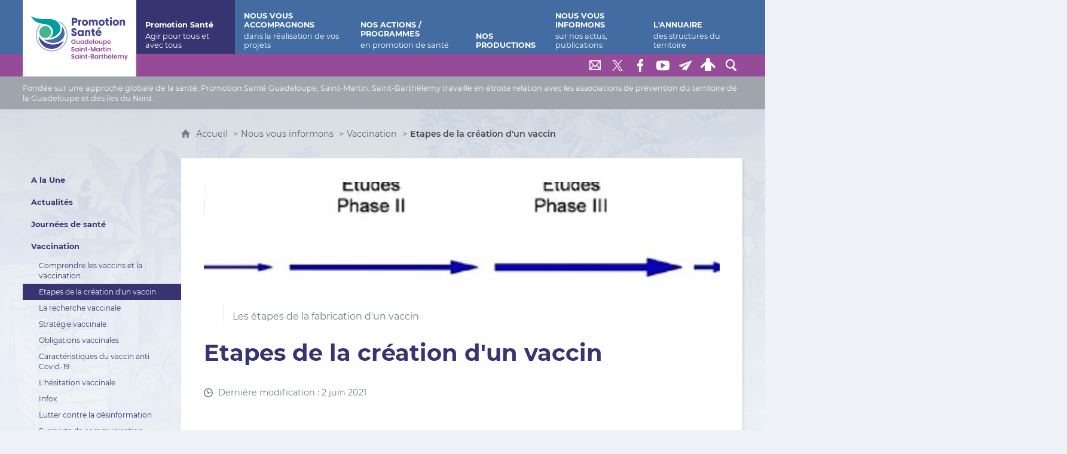

--- FILE ---
content_type: text/html; charset=UTF-8
request_url: https://www.promotion-sante.gp/vaccination/etapes-de-la-creation-dun-vaccin
body_size: 15848
content:

<!DOCTYPE html>
<html lang="fr">

    <head>

        <meta charset="UTF-8">

                        <meta http-equiv="x-ua-compatible" content="ie=edge">
            <meta name="viewport" content="width=device-width, initial-scale=1">
                                        <meta name="robots" content="index, follow">
                    
    
        <title>Etapes de la création d&#039;un vaccin</title>

        <!-- Fathom - beautiful, simple website analytics -->
<script src="https://cdn.usefathom.com/script.js" data-site="AQTRWYGX" defer></script>
<!-- / Fathom -->
                                <link rel="preload" href="/jscript/vendor/fosjsrouting-router.js?cb884" as="script">
            <link rel="preload" href="/js/routing?callback=fos.Router.setData" as="script">
            <link rel="preload" href="/_jstranslations" as="script">
            <link rel="modulepreload" href="/jscript/dist/js-front/es/main.js?cb884" as="script">
            <link rel="preload" href="/jscript/vendor/jquery-3.7.1.min.js?cb884" as="script">
                                            <link href=https://www.promotion-sante.gp/vaccination/etapes-de-la-creation-dun-vaccin rel="canonical">
                                                            <link rel="preload" href="/jscript/vendor/jquery.lazy.min.js?cb884" as="script">
                            
                                                                                    <link rel="preload" href="/instance/promotion_sante_gp/styles/fonts/montserrat_400.woff2" as="font" fontType="font/woff2" crossorigin>
                                                                                <link rel="preload" href="/instance/promotion_sante_gp/styles/fonts/montserrat_400_italic.woff2" as="font" fontType="font/woff2" crossorigin>
                                                                                <link rel="preload" href="/instance/promotion_sante_gp/styles/fonts/montserrat_600.woff2" as="font" fontType="font/woff2" crossorigin>
                                                                                <link rel="preload" href="/instance/promotion_sante_gp/styles/fonts/montserrat_700.woff2" as="font" fontType="font/woff2" crossorigin>
                                                                                <link rel="preload" href="/instance/promotion_sante_gp/styles/fonts/montserrat_700_italic.woff2" as="font" fontType="font/woff2" crossorigin>
                                                                                <link rel="preload" href="/instance/promotion_sante_gp/styles/fonts/oswald_400.woff2" as="font" fontType="font/woff2" crossorigin>
                                                                                <link rel="preload" href="/instance/promotion_sante_gp/styles/fonts/oswald_600.woff2" as="font" fontType="font/woff2" crossorigin>
                                                            
        
                                                                    <link rel="prefetch" href="/jscript/vendor/jquery.blueimp-gallery.min.js?cb884">
                                    <link rel="prefetch" href="/styles/vendor/blueimp/css/blueimp-gallery.min.css?cb884">
                                    <link rel="prefetch" href="/jscript/vendor/slick.min.js?cb884">
                                    <link rel="prefetch" href="/styles/vendor/slick/css/slick.css?cb884">
                                    <link rel="prefetch" href="/jscript/dist/arko-jquery.min.js?cb884">
                                    <link rel="prefetch" href="/jscript/dist/images-bandeau.min.js?cb884">
                                    <link rel="prefetch" href="/jscript/vendor/juxtapose.min.js?cb884">
                                    <link rel="prefetch" href="/styles/vendor/juxtapose/css/juxtapose.css?cb884">
                            
                                                    
        
        
                
        <link rel="icon" href="/instance/promotion_sante_gp/images/icones/favicon.png?cb884">
                                                            <link rel="stylesheet" href="/instance/promotion_sante_gp/styles/styles_ps_gp.css?cb884">
                            
                          
            
                    <script>
                window.__arkoServerInfo = {
                    env: "front",
                                        idMultisite: 1,
                                        serverDateTime: "2026-01-16 14:46:40",
                    mapboxAccessToken: "pk.eyJ1IjoiYXJrb3RoZXF1ZSIsImEiOiJjaWtma3Z2NGwwMDF3dzBrb3RkNTBiNDh2In0.Z868YrHutkqDH-LIe2KWnQ",
                                        mapboxStyles: "mapbox://styles/arkotheque/ckou3yd9e28qc18l9fb88fhrg",
                    moduleInternauteActif: true,
                    champsSupSignalementVisionneuse: false,
                    visioImageLoaderLimit: 0,
                    captchaVisionneuse: true
                                    };
                                window.__DISABLE_QUICKLINKS__ = true;
                            </script>

                        
<script type="module">
window.manuallyLoadNoModules = function() {
  const noms = Array.prototype.slice.call(document.getElementsByTagName('script'), 0).filter((x) => x.hasAttribute('nomodule') && !x.hasAttribute("arkoInitialized"));
    noms.map( nom => {
      nom.setAttribute("arkoInitialized", "true");
  });
  function nextLoad (nom, s) {
      if (!(nom = noms.shift())) return;
      s = document.createElement('script');
      if (nom.src)
          s.src = nom.src, s.addEventListener('load', nextLoad), s.addEventListener('error', nextLoad);
      else
          s.innerHTML = nom.innerHTML;
      document.head.appendChild(s);
      if (!nom.src) nextLoad();
  }
  nextLoad();
};
</script>
<script nomodule src="/jscript/vendor/es6-shim.min.js?cb884"></script>
<script nomodule src="/jscript/vendor/system-production.js?cb884"></script>
<script>
    if (typeof Promise.withResolvers === 'undefined') {
        Promise.withResolvers = function () {
            let resolve, reject;
            const promise = new Promise((res, rej) => {
                resolve = res;
                reject = rej;
            });
            return { promise, resolve, reject };
        };
    }
</script>
                        <script>
window.arkoAsset = (function() {
        var root = "/";
    var cacheBuster = "cb884";
    return {
        loadLink: function(rel, path) {
            var fullAssetPath;
            if (path.indexOf("http") === 0) {
                fullAssetPath = path;
            } else {
                // enlever un leading /
                var cleanPath = path.replace(/^\//, "");
                fullAssetPath = root + cleanPath + "?" + cacheBuster;
            }
            // verifier si le link existe déjà dans document
            var existingLink = document.querySelector("link[rel='" + rel + "'][href='" + fullAssetPath + "']");
            if (existingLink) {
                return false;
            }
            var link = document.createElement("link");
            link.rel = rel;
            link.href = fullAssetPath;
            document.head.appendChild(link);
            return true;
        }
    };
})();
</script>
                        <script>
    window.__TRACKING_CONSENT_COOKIE_NAME__ = "arkoAnalytics_consent";

    window.arkoAnalytics || (window.arkoAnalytics = []);
    window.arkoAnalytics.methods = ['page', 'pageView', 'event'];
    window.arkoAnalytics.factory = function(method) {
        return function() {
            if (typeof window.arkoAnalytics_specif === "function") {
                window.arkoAnalytics_specif(
                    method,
                    Array.prototype.slice.call(arguments)
                );
            }
            var args = Array.prototype.slice.call(arguments);
            args.unshift(method);
            window.arkoAnalytics.push(args);
            return window.arkoAnalytics;
        };
    };
    for (var i = 0; i < window.arkoAnalytics.methods.length; i++) {
        var method = window.arkoAnalytics.methods[i];
        window.arkoAnalytics[method] = window.arkoAnalytics.factory(method);
    }
</script>

                        
<script>
    window.statsfichemoteur = true;
</script>

            <script>
        if (window.arkoAnalytics) {
            window.arkoAnalytics.page({
                            });
            window.arkoAnalytics.pageView();
        }
    </script>
    <script>
    if (window.arkoAnalytics) {
        document.addEventListener("DOMContentLoaded", function() {
            $('body').on('click', '.download, .section, .lien_externe, .mailto', function(ev) {
                //Fichiers
                if($(this).hasClass('download')){
                    var intitule = $(this).attr("data-intitule");
                    window.arkoAnalytics.event({ eventCategory: "fichier", eventAction: "download", eventLabel: intitule })
                //Table des matières
                }else if($(this).hasClass('section')){
                    var intitule = $(this).attr("data-intitule");
                    window.arkoAnalytics.event({ eventCategory: "table_matiere", eventAction: "click", eventLabel: intitule })
                //Lien externe
                }else if($(this).hasClass('lien_externe')){
                    var href = $(this).attr("href");
                    window.arkoAnalytics.event({ eventCategory: "lien_externe", eventAction: "click", eventLabel: href })
                //Mail
                }else if($(this).hasClass('mailto')){
                    var intitule = $(this).attr("data-intitule");
                    window.arkoAnalytics.event({ eventCategory: "mailto", eventAction: "click", eventLabel: intitule })
                }
            });
            $('.expo-virtuelle').on('page.expoVirtuelle', function(ev){
                 //On gère analytics ici pour avoir l'index avant rechargement de la nav
                if (window.arkoAnalytics) {
                    window.arkoAnalytics.event({
                        eventCategory: "expo_virtuelle",
                        eventAction: "diapo",
                        eventLabel: "Etapes de la création d&#039;un vaccin",
                        eventValue: ev.index,
                    });
                }
            });
        });
    }
</script>
            
                    <meta name="twitter:card" content="summary_large_image">
        
                    <meta name="twitter:site" content="@IrepsGuadeloupe">
        
        <meta property="og:url"         content="https://www.promotion-sante.gp/vaccination/etapes-de-la-creation-dun-vaccin">
        <meta property="og:type"        content="article">
        <meta property="og:title"       content="Etapes de la création d&#039;un vaccin">
        <meta property="og:description" content="">

                    <meta property="og:image"   content="https://www.promotion-sante.gp/image/8677/2892?size=!800,800&amp;region=full&amp;format=jpg&amp;crop=centre&amp;realWidth=800&amp;realHeight=239">
                
                
    
    </head>

    <body class=" mode-restitution-normal ">

                                <div id="body-class-preview-helper" style="display:none;" data-classes="mode-restitution-normal"></div>
        


        <ul id="evitement">
            <li><a href="#central">
                Aller au contenu
            </a></li>
            <li><a href="#nav_principal">
                Aller au menu
            </a></li>
        </ul>

        <div id="body_interieur">
        <!--[if lte IE 9]>
            <p class="browserupgrade">Votre navigateur est <strong>périmé</strong>. Merci de le <a href="https://browsehappy.com/">mettre à jour</a>.</p>
        <![endif]-->

                                                <header><div class="header_interieur">
    <a href="/" class="logo"><span class="sr-only">Promotion Santé Guadeloupe, Saint-Martin, Saint Barthélemy</span></a>
    <div><span>Fondée sur une approche globale de la santé, Promotion Santé Guadeloupe, Saint-Martin, Saint-Barthélemy travaille en étroite relation avec les associations de prévention du territoire de la Guadeloupe et des îles du Nord.</span></div>
</div></header>
                            
             

        <div class="tetiere">
        <div class="tetiere_interieure">
            <nav aria-label="Menu principal" class="nav_principal" id="nav_principal" aria-expanded="true">
                <input class="case_burger" type="checkbox" aria-label="Ouvrir le menu">
                    <svg version="1.1" x="0px" y="0px" width="25px" height="25px" viewBox="0 0 239.25 236.99998" class="burger_icon" aria-label="Ouvrir le menu" role="img">
        <path d="M21.75,0C9.71953,0,0,9.71953,0,21.75s9.71953,21.75,21.75,21.75h195.75c12.03048,0,21.75-9.71953,21.75-21.75S229.53048,0,217.5,0H21.75Z"/>
        <path d="M21.75,96.74999c-12.03047,0-21.75,9.71952-21.75,21.75s9.71953,21.75,21.75,21.75h195.75c12.03048,0,21.75-9.71952,21.75-21.75s-9.71952-21.75-21.75-21.75H21.75Z"/>
        <path d="M21.75,193.49998c-12.03047,0-21.75,9.71952-21.75,21.75s9.71953,21.75,21.75,21.75h195.75c12.03048,0,21.75-9.71952,21.75-21.75s-9.71952-21.75-21.75-21.75H21.75Z"/>
    </svg>

                   <svg width="25" height="25" viewBox="0 0 170.60202 170.60202" class="burger_icon_fermer" aria-label="Fermer" role="img">
        <path d="M6.26755,6.26755c8.35674-8.35674,21.86978-8.35674,30.13761,0l48.89584,48.89584L134.19683,6.26755c8.35674-8.35674,21.86978-8.35674,30.13761,0,8.26786,8.35674,8.35676,21.86978,0,30.13761l-48.89584,48.89584,48.89584,48.89584c8.35676,8.35674,8.35676,21.86978,0,30.13761-8.35674,8.26786-21.86975,8.35676-30.13761,0l-48.89584-48.89584-48.89584,48.89584c-8.35674,8.35676-21.86977,8.35676-30.13761,0-8.26784-8.35674-8.35674-21.86975,0-30.13761l48.89584-48.89584L6.26755,36.40516C-2.08918,28.04843-2.08918,14.5354,6.26755,6.26755Z"/>
    </svg>

                <ul class="nav_principal_ul">
                                                <li data-menu-racine="1-0" class="nav_racine_niv_1 menu_racine_8702">
                                    <a href="/" class="" aria-label="Accueil">
                                               <svg version="1.1" x="0px" y="0px" width="15px" height="15px" viewBox="0 0 785.2 723.2" aria-label="Accueil" role="img">
        <path d="M785.2,391.6L391.6,0L0,391.6h114.4v331.5h186.1V484.7h184.2v238.5h186.1V391.6H785.2z"/>
    </svg>

                        <span class="sr-only">Accueil</span>
                                        </a>
                                            </li>
                                <li data-menu-racine="1-1" class="nav_racine_niv_1 menu_racine_8712">
                                    <a href="/promotion-sante" class="" aria-label="Promotion Santé ">
                                            <span>Promotion Santé </span>
                                        </a>
                                                                        <button class="btn_deplier_menu btn_menu_ferme" aria-label="Ouvrir le sous-menu" aria-expanded="false" aria-controls="nav_principal_sous_menu_8712">
                        <span>Promotion Santé </span>
                    </button>
                                        <ul class="nav_principal_sous_menu" id="nav_principal_sous_menu_8712">
                                                    <li data-menu-racine="2-0" class="nav_racine_niv_2 menu_racine_722">
                                    <a href="/promotion-sante/association-promotion-sante-guadeloupe" class="" aria-label="L&#039;association Promotion Santé Guadeloupe">
                                            <span>L&#039;association Promotion Santé Guadeloupe</span>
                                        </a>
                                            </li>
                                <li data-menu-racine="2-1" class="nav_racine_niv_2 menu_racine_729">
                                    <a href="/promotion-sante/publics-missions-activites" class="" aria-label="Publics/ Missions/ Activités">
                                            <span>Publics/ Missions/ Activités</span>
                                        </a>
                                            </li>
                                <li data-menu-racine="2-2" class="nav_racine_niv_2 menu_racine_725">
                                    <a href="/promotion-sante/les-valeurs" class="" aria-label="Les valeurs ">
                                            <span>Les valeurs </span>
                                        </a>
                                            </li>
                                <li data-menu-racine="2-3" class="nav_racine_niv_2 menu_racine_14342">
                                    <a href="/nous-vous-accompagnons/nos-poles" class="" aria-label="Nos pôles">
                                            <span>Nos pôles</span>
                                        </a>
                                            </li>
                                <li data-menu-racine="2-4" class="nav_racine_niv_2 menu_racine_5481">
                                    <a href="/qui-sommes-nous-1/nos-partenaires" class="" aria-label="Nos Partenaires">
                                            <span>Nos Partenaires</span>
                                        </a>
                                            </li>
                                <li data-menu-racine="2-5" class="nav_racine_niv_2 menu_racine_5478">
                                    <a href="/qui-sommes-nous-1/coordonnees-et-acces" class="" aria-label="Coordonnées et accès">
                                            <span>Coordonnées et accès</span>
                                        </a>
                                            </li>
                                <li data-menu-racine="2-6" class="nav_racine_niv_2 menu_racine_5485">
                                    <a href="/promotion-sante/mentions-legales" class="" aria-label="Mentions Légales">
                                            <span>Mentions Légales</span>
                                        </a>
                                            </li>
            
                    </ul>
                            </li>
                                <li data-menu-racine="1-2" class="nav_racine_niv_1 menu_racine_8713">
                                    <a href="/nous-vous-accompagnons-1" class="" aria-label="Nous vous accompagnons">
                                            <span>Nous vous accompagnons</span>
                                        </a>
                                                                        <button class="btn_deplier_menu btn_menu_ferme" aria-label="Ouvrir le sous-menu" aria-expanded="false" aria-controls="nav_principal_sous_menu_8713">
                        <span>Nous vous accompagnons</span>
                    </button>
                                        <ul class="nav_principal_sous_menu" id="nav_principal_sous_menu_8713">
                                                    <li data-menu-racine="2-0" class="nav_racine_niv_2 menu_racine_218303">
                                    <a href="/nous-vous-accompagnons/actualites-des-appels-a-projets" class="" aria-label="Actualités des appels à projets">
                                            <span>Actualités des appels à projets</span>
                                        </a>
                                            </li>
                                <li data-menu-racine="2-1" class="nav_racine_niv_2 menu_racine_6607">
                                    <a href="/nous-vous-accompagnons-1/conseil-accompagnement-methodologique" class="" aria-label="Conseil Accompagnement Méthodologique">
                                            <span>Conseil Accompagnement Méthodologique</span>
                                        </a>
                                            </li>
                                <li data-menu-racine="2-2" class="nav_racine_niv_2 menu_racine_6029">
                                    <a href="/nous-vous-accompagnons/nos-formations" class="" aria-label="Nos formations ">
                                            <span>Nos formations </span>
                                        </a>
                                            </li>
                                <li data-menu-racine="2-3" class="nav_racine_niv_2 menu_racine_7703">
                                    <a href="/nous-vous-accompagnons/centre-de-ressources-documentaires" class="" aria-label="Centre de ressources documentaires">
                                            <span>Centre de ressources documentaires</span>
                                        </a>
                                            </li>
                                <li data-menu-racine="2-4" class="nav_racine_niv_2 menu_racine_253916">
                                    <a href="/nous-vous-accompagnons/nos-seminaires" class="" aria-label="Nos séminaires">
                                            <span>Nos séminaires</span>
                                        </a>
                                            </li>
                                <li data-menu-racine="2-5" class="nav_racine_niv_2 menu_racine_8628">
                                    <a href="/nous-vous-accompagnons/service-sanitaire-en-guadeloupe-1" class="" aria-label="Service sanitaire en Guadeloupe">
                                            <span>Service sanitaire en Guadeloupe</span>
                                        </a>
                                            </li>
            
                    </ul>
                            </li>
                                <li data-menu-racine="1-3" class="nav_racine_niv_1 menu_racine_90478">
                                    <a href="/nos-actions--programmes" class="" aria-label="Nos actions / programmes">
                                            <span>Nos actions / programmes</span>
                                        </a>
                                                                        <button class="btn_deplier_menu btn_menu_ferme" aria-label="Ouvrir le sous-menu" aria-expanded="false" aria-controls="nav_principal_sous_menu_90478">
                        <span>Nos actions / programmes</span>
                    </button>
                                        <ul class="nav_principal_sous_menu" id="nav_principal_sous_menu_90478">
                                                    <li data-menu-racine="2-0" class="nav_racine_niv_2 menu_racine_6612">
                                    <a href="/nos-programmes" class="" aria-label="Nos programmes">
                                            <span>Nos programmes</span>
                                        </a>
                                            </li>
            
                    </ul>
                            </li>
                                <li data-menu-racine="1-4" class="nav_racine_niv_1 menu_racine_197759">
                                    <a href="/nos-productions" class="" aria-label="Nos productions">
                                            <span>Nos productions</span>
                                        </a>
                                                                        <button class="btn_deplier_menu btn_menu_ferme" aria-label="Ouvrir le sous-menu" aria-expanded="false" aria-controls="nav_principal_sous_menu_197759">
                        <span>Nos productions</span>
                    </button>
                                        <ul class="nav_principal_sous_menu" id="nav_principal_sous_menu_197759">
                                                    <li data-menu-racine="2-0" class="nav_racine_niv_2 menu_racine_226492">
                                    <a href="/nos-productions/lettresnewsletters" class="" aria-label="Lettres/Newsletters">
                                            <span>Lettres/Newsletters</span>
                                        </a>
                                            </li>
                                <li data-menu-racine="2-1" class="nav_racine_niv_2 menu_racine_226262">
                                    <a href="/nos-productions/guides--catalogues-supports-dinformation-affiches-brochures-flyers/catalogue-des-supports-de-diffusion" class="" aria-label="Nos supports de diffusion">
                                            <span>Nos supports de diffusion</span>
                                        </a>
                                            </li>
                                <li data-menu-racine="2-2" class="nav_racine_niv_2 menu_racine_226257">
                                    <a href="/nos-productions/dossiers--ressources-en-ligne" class="" aria-label="Dossiers &amp; ressources en ligne">
                                            <span>Dossiers &amp; ressources en ligne</span>
                                        </a>
                                            </li>
                                <li data-menu-racine="2-3" class="nav_racine_niv_2 menu_racine_197760">
                                    <a href="/nos-productions/guides--catalogues-supports-dinformation-affiches-brochures-flyers" class="" aria-label="Guides &amp; manuels pédagogiques">
                                            <span>Guides &amp; manuels pédagogiques</span>
                                        </a>
                                            </li>
                                <li data-menu-racine="2-4" class="nav_racine_niv_2 menu_racine_226495">
                                    <a href="/nos-productions/veille-documentaire" class="" aria-label="Veille documentaire">
                                            <span>Veille documentaire</span>
                                        </a>
                                            </li>
                                <li data-menu-racine="2-5" class="nav_racine_niv_2 menu_racine_226511">
                                    <a href="/nos-productions/base-documentaire-en-education-pour-la-sante-pmb" class="" aria-label="Base documentaire en éducation pour la santé (PMB)">
                                            <span>Base documentaire en éducation pour la santé (PMB)</span>
                                        </a>
                                            </li>
                                <li data-menu-racine="2-6" class="nav_racine_niv_2 menu_racine_197762">
                                    <a href="/nos-productions/videos--tutoriels" class="" aria-label="Vidéos &amp; tutoriels">
                                            <span>Vidéos &amp; tutoriels</span>
                                        </a>
                                            </li>
                                <li data-menu-racine="2-7" class="nav_racine_niv_2 menu_racine_8403">
                                    <a href="/documentation/consulter-les-ressources-en-ligne-veille/veille-documentaire/lireps-a-repere-pour-vous/veille-actualites-guadeloupe" class="" aria-label="Veille Actualités Guadeloupe ">
                                            <span>Veille Actualités Guadeloupe </span>
                                        </a>
                                            </li>
            
                    </ul>
                            </li>
                                <li data-menu-racine="1-5" class="nav_racine_niv_1 menu_racine_90479">
                                    <a href="/nous-vous-informons" class="active" aria-label="Nous vous informons">
                                            <span>Nous vous informons</span>
                                        </a>
                                                                        <button class="btn_deplier_menu btn_menu_ferme" aria-label="Ouvrir le sous-menu" aria-expanded="false" aria-controls="nav_principal_sous_menu_90479">
                        <span>Nous vous informons</span>
                    </button>
                                        <ul class="nav_principal_sous_menu" id="nav_principal_sous_menu_90479">
                                                    <li data-menu-racine="2-0" class="nav_racine_niv_2 menu_racine_733">
                                    <a href="/qui-sommes-nous-1/actualites/dernieres-actualites" class="" aria-label="A la Une">
                                            <span>A la Une</span>
                                        </a>
                                            </li>
                                <li data-menu-racine="2-1" class="nav_racine_niv_2 menu_racine_731">
                                    <a href="/nous-vous-informons/actualites" class="" aria-label="Actualités">
                                            <span>Actualités</span>
                                        </a>
                                            </li>
                                <li data-menu-racine="2-2" class="nav_racine_niv_2 menu_racine_8567">
                                    <a href="/documentation/journees-de-sante" class="" aria-label=" Journées de santé ">
                                            <span> Journées de santé </span>
                                        </a>
                                            </li>
                                <li data-menu-racine="2-3" class="nav_racine_niv_2 menu_racine_8671">
                                    <a href="/vaccination" class="active" aria-label="Vaccination">
                                            <span>Vaccination</span>
                                        </a>
                                            </li>
                                <li data-menu-racine="2-4" class="nav_racine_niv_2 menu_racine_5488">
                                    <a href="/covid-19" class="" aria-label="COVID-19">
                                            <span>COVID-19</span>
                                        </a>
                                            </li>
            
                    </ul>
                            </li>
                                <li data-menu-racine="1-6" class="nav_racine_niv_1 menu_racine_705">
                                    <a href="/annuaire" class="" aria-label="L&#039;annuaire">
                                            <span>L&#039;annuaire</span>
                                        </a>
                                            </li>
                                <li data-menu-racine="1-7" class="nav_racine_niv_1 menu_racine_5483">
                                    <a href="/nous-contacter" class="" aria-label="Nous contacter">
                                            <span>Nous contacter</span>
                                        </a>
                                            </li>
                                <li data-menu-racine="1-8" class="nav_racine_niv_1 menu_racine_8849">
                                    <a href="/retrouvez-nous-sur-twitter" class="" aria-label="Retrouvez-nous sur Twitter">
                                            <span>Retrouvez-nous sur Twitter</span>
                                        </a>
                                            </li>
                                <li data-menu-racine="1-9" class="nav_racine_niv_1 menu_racine_8851">
                                    <a href="/retrouvez-nous-sur-facebook" class="" aria-label="Retrouvez-nous sur Facebook">
                                            <span>Retrouvez-nous sur Facebook</span>
                                        </a>
                                            </li>
                                <li data-menu-racine="1-10" class="nav_racine_niv_1 menu_racine_8853">
                                    <a href="/retrouvez-nous-sur-youtube" class="" aria-label="Retrouvez-nous sur Youtube">
                                            <span>Retrouvez-nous sur Youtube</span>
                                        </a>
                                            </li>
                                <li data-menu-racine="1-11" class="nav_racine_niv_1 menu_racine_41199">
                                    <a href="/lettre-de-promotion-sante-guadeloupe" class="" aria-label="Lettre de Promotion Santé Guadeloupe">
                                            <span>Lettre de Promotion Santé Guadeloupe</span>
                                        </a>
                                                                        <button class="btn_deplier_menu btn_menu_ferme" aria-label="Ouvrir le sous-menu" aria-expanded="false" aria-controls="nav_principal_sous_menu_41199">
                        <span>Lettre de Promotion Santé Guadeloupe</span>
                    </button>
                                        <ul class="nav_principal_sous_menu" id="nav_principal_sous_menu_41199">
                                                    <li data-menu-racine="2-0" class="nav_racine_niv_2 menu_racine_283060">
                                    <a href="/lettre-de-lireps/n2025-2" class="" aria-label="N°2025-2">
                                            <span>N°2025-2</span>
                                        </a>
                                            </li>
                                <li data-menu-racine="2-1" class="nav_racine_niv_2 menu_racine_226181">
                                    <a href="/lettre-de-lireps/newsletter-aap-n2025-2" class="" aria-label="Newsletter AAP N°2025-2 ">
                                            <span>Newsletter AAP N°2025-2 </span>
                                        </a>
                                            </li>
                                <li data-menu-racine="2-2" class="nav_racine_niv_2 menu_racine_217828">
                                    <a href="/lettre-de-lireps/n2025-1" class="" aria-label="N°2025-1">
                                            <span>N°2025-1</span>
                                        </a>
                                            </li>
                                <li data-menu-racine="2-3" class="nav_racine_niv_2 menu_racine_201815">
                                    <a href="/lettre-de-lireps/newsletter-aap-n2025-1" class="" aria-label="Newsletter AAP N°2025-1">
                                            <span>Newsletter AAP N°2025-1</span>
                                        </a>
                                            </li>
                                <li data-menu-racine="2-4" class="nav_racine_niv_2 menu_racine_191349">
                                    <a href="/lettre-de-lireps/la-rentree-du-pole-formation-2025" class="" aria-label="La rentrée du pôle formation 2025">
                                            <span>La rentrée du pôle formation 2025</span>
                                        </a>
                                            </li>
                                <li data-menu-racine="2-5" class="nav_racine_niv_2 menu_racine_164594">
                                    <a href="/lettre-de-lireps/n2024-2" class="" aria-label="N°2024-2">
                                            <span>N°2024-2</span>
                                        </a>
                                            </li>
                                <li data-menu-racine="2-6" class="nav_racine_niv_2 menu_racine_152547">
                                    <a href="/lettre-de-lireps/newsletter-aap-n2024-3" class="" aria-label="Newsletter AAP N°2024-3">
                                            <span>Newsletter AAP N°2024-3</span>
                                        </a>
                                            </li>
                                <li data-menu-racine="2-7" class="nav_racine_niv_2 menu_racine_147957">
                                    <a href="/lettre-de-lireps/n2024-1" class="" aria-label="N°2024-1">
                                            <span>N°2024-1</span>
                                        </a>
                                            </li>
                                <li data-menu-racine="2-8" class="nav_racine_niv_2 menu_racine_136212">
                                    <a href="/lettre-de-lireps/newsletter-aap-n2024-2" class="" aria-label="Newsletter AAP N°2024-2">
                                            <span>Newsletter AAP N°2024-2</span>
                                        </a>
                                            </li>
                                <li data-menu-racine="2-9" class="nav_racine_niv_2 menu_racine_124482">
                                    <a href="/lettre-de-lireps/newsletter-aap-n2024-1" class="" aria-label="Newsletter AAP N°2024-1 ">
                                            <span>Newsletter AAP N°2024-1 </span>
                                        </a>
                                            </li>
                                <li data-menu-racine="2-10" class="nav_racine_niv_2 menu_racine_121142">
                                    <a href="/lettre-de-lireps/n2024-0" class="" aria-label="N°2024-0">
                                            <span>N°2024-0</span>
                                        </a>
                                            </li>
                                <li data-menu-racine="2-11" class="nav_racine_niv_2 menu_racine_119252">
                                    <a href="/lettre-de-lireps/pole-formation-2024" class="" aria-label="La rentrée du pôle formation 2024">
                                            <span>La rentrée du pôle formation 2024</span>
                                        </a>
                                            </li>
                                <li data-menu-racine="2-12" class="nav_racine_niv_2 menu_racine_101311">
                                    <a href="/lettre-de-lireps/n2023-2" class="" aria-label="N°2023-2">
                                            <span>N°2023-2</span>
                                        </a>
                                            </li>
                                <li data-menu-racine="2-13" class="nav_racine_niv_2 menu_racine_99471">
                                    <a href="/lettre-de-lireps/newsletter-aap-n2023-3" class="" aria-label="Newsletter AAP N°2023-3">
                                            <span>Newsletter AAP N°2023-3</span>
                                        </a>
                                            </li>
                                <li data-menu-racine="2-14" class="nav_racine_niv_2 menu_racine_88544">
                                    <a href="/lettre-de-lireps/newsletter-aap-n2023-2" class="" aria-label="Newsletter AAP N°2023-2">
                                            <span>Newsletter AAP N°2023-2</span>
                                        </a>
                                            </li>
                                <li data-menu-racine="2-15" class="nav_racine_niv_2 menu_racine_85461">
                                    <a href="/lettre-de-lireps/n2023-1" class="" aria-label="N°2023-1">
                                            <span>N°2023-1</span>
                                        </a>
                                            </li>
                                <li data-menu-racine="2-16" class="nav_racine_niv_2 menu_racine_82743">
                                    <a href="/lettre-de-lireps/newsletter-aap-n2023-1" class="" aria-label="Newsletter AAP N°2023-1">
                                            <span>Newsletter AAP N°2023-1</span>
                                        </a>
                                            </li>
                                <li data-menu-racine="2-17" class="nav_racine_niv_2 menu_racine_68825">
                                    <a href="/lettre-de-lireps/newsletter-aap-n2022-4" class="" aria-label="Newsletter AAP N°2022-4">
                                            <span>Newsletter AAP N°2022-4</span>
                                        </a>
                                            </li>
                                <li data-menu-racine="2-18" class="nav_racine_niv_2 menu_racine_71612">
                                    <a href="/lettre-de-lireps/n2022-3" class="" aria-label="N°2022-3">
                                            <span>N°2022-3</span>
                                        </a>
                                            </li>
                                <li data-menu-racine="2-19" class="nav_racine_niv_2 menu_racine_41200">
                                    <a href="/lettre-de-lireps/infos-pole-formation-1" class="" aria-label="Infos pôle formation #1">
                                            <span>Infos pôle formation #1</span>
                                        </a>
                                            </li>
                                <li data-menu-racine="2-20" class="nav_racine_niv_2 menu_racine_8711">
                                    <a href="/newsletter" class="" aria-label="N°2021-1">
                                            <span>N°2021-1</span>
                                        </a>
                                            </li>
                                <li data-menu-racine="2-21" class="nav_racine_niv_2 menu_racine_50453">
                                    <a href="/lettre-de-lireps/n2022-1-1" class="" aria-label="N°2022-1">
                                            <span>N°2022-1</span>
                                        </a>
                                            </li>
                                <li data-menu-racine="2-22" class="nav_racine_niv_2 menu_racine_58440">
                                    <a href="/lettre-de-lireps/n2022-2" class="" aria-label="N°2022-2">
                                            <span>N°2022-2</span>
                                        </a>
                                            </li>
                                <li data-menu-racine="2-23" class="nav_racine_niv_2 menu_racine_41588">
                                    <a href="/qui-sommes-nous-1/actualites/actualites-des-programmes-ireps/lettre-dinformation-moissanstabacguadeloupe" class="" aria-label="Lettre d&#039;information #moissanstabacguadeloupe">
                                            <span>Lettre d&#039;information #moissanstabacguadeloupe</span>
                                        </a>
                                            </li>
                                <li data-menu-racine="2-24" class="nav_racine_niv_2 menu_racine_56471">
                                    <a href="/lettre-de-lireps/newsletter-aap-n2022-2" class="" aria-label="Newsletter AAP N°2022-2">
                                            <span>Newsletter AAP N°2022-2</span>
                                        </a>
                                            </li>
                                <li data-menu-racine="2-25" class="nav_racine_niv_2 menu_racine_64209">
                                    <a href="/lettre-de-lireps/newsletter-aap-n2022-3" class="" aria-label="Newsletter AAP N°2022-3">
                                            <span>Newsletter AAP N°2022-3</span>
                                        </a>
                                            </li>
                                <li data-menu-racine="2-26" class="nav_racine_niv_2 menu_racine_86779">
                                    <a href="/lettre-de-lireps/nouveau-formulaire-mailjet" class="" aria-label="Nouveau formulaire MailJet">
                                            <span>Nouveau formulaire MailJet</span>
                                        </a>
                                            </li>
            
                    </ul>
                            </li>
            
                                            <li class="nav_racine_niv_1 menu_espace_personnel menu_espace_personnel-not-loaded">
                            <a href="/espace-personnel/" class="" aria-label="Espace personnel">
                                    <svg version="1.1" x="0px" y="0px" width="25" height="25" viewBox="0 0 89.1 82.5" aria-label="Espace personnel">
        <path d="M10.6,61.7l14.6-14.8v35.6h37.9V47.2L77.7,62c6,6,14.8-2.9,8.8-9.1C78.4,44.6,63.4,29,54.3,25.1c0-0.3-0.3-0.3-0.5-0.3
c2.1-2.3,3.4-5.2,3.4-8.6c0-7-5.7-13-12.7-13s-12.7,5.7-12.7,13c0,3.4,1.3,6.2,3.4,8.6c-0.3,0-0.5,0-0.5,0.3
c-9.1,3.6-24.4,19.5-32.2,27.8C-4.5,58.8,4.6,67.9,10.6,61.7z"/>
        <circle class="voyant" cx="78" cy="11.2" r="11.2"/>
    </svg>

                                <span>Espace personnel</span>
                            </a>
                        </li>
                                    </ul>
            </nav>
                            <div id="recherche-container" role="search" data-cy="recherche-container">
        <div id="recherche_container_interieur" class="not-loaded">
        <input class="case_recherche" type="checkbox" tabindex="-1" disabled aria-label="Faire une recherche" />
            <svg width="25" height="25" viewBox="0 0 172.26401 188.38499" class="ouvrir_recherche" style="" aria-label="Rechercher">
        <path d="M167.48426,159.7l-38.707-39.951c9.414-12.515,15.12-28.3,15.12-45.433C143.89726,33.21,111.65626,0,71.90226,0,32.14826,0,.00025,33.30701.00025,74.31501s32.24001,74.314,71.90201,74.314c11.31599,0,22.064-2.69701,31.574-7.507h0l41.087,42.35699c3.139,3.26801,7.323,4.90601,11.412,4.90601,4.185,0,8.275-1.638,11.509-4.90601,6.373-6.645,6.373-17.233,0-23.77901ZM20.25826,74.31599c0-29.459,23.112-53.33,51.644-53.33,28.532,0,51.643,23.878,51.643,53.33,0,29.452-23.207,53.328-51.643,53.328-28.438,0-51.644-23.869-51.644-53.328Z"/>
    </svg>

           <svg width="25" height="25" viewBox="0 0 170.60202 170.60202" class="fermer_recherche" aria-label="Fermer" role="img">
        <path d="M6.26755,6.26755c8.35674-8.35674,21.86978-8.35674,30.13761,0l48.89584,48.89584L134.19683,6.26755c8.35674-8.35674,21.86978-8.35674,30.13761,0,8.26786,8.35674,8.35676,21.86978,0,30.13761l-48.89584,48.89584,48.89584,48.89584c8.35676,8.35674,8.35676,21.86978,0,30.13761-8.35674,8.26786-21.86975,8.35676-30.13761,0l-48.89584-48.89584-48.89584,48.89584c-8.35674,8.35676-21.86977,8.35676-30.13761,0-8.26784-8.35674-8.35674-21.86975,0-30.13761l48.89584-48.89584L6.26755,36.40516C-2.08918,28.04843-2.08918,14.5354,6.26755,6.26755Z"/>
    </svg>

        <div class="recherche_popup">
            <form>
                <input type="text" disabled />
            </form>
        </div>
        <span>Rechercher sur le site</span>
    </div>
</div>                    </div>
    </div>
    <script>
    if (typeof window.__pageCallbacks === "undefined") window.__pageCallbacks = [];
    window.__pageCallbacks.push(
        (function() {
            /**
            Gérer les attributs a11y sur le menu,
            si le "menu burger" est utilisé
            **/
            var setupMenu = function() {
                var $ = window.jQuery;
                /**
                Si le menu n'est pas visible, on utilise pas aria-controls
                **/
                $(".case_burger").each(function() {
                    var $menu = $(this).parent("nav");
                    if ($(this).is(":visible")) {
                        $(this).attr("aria-controls", "nav_principal");
                        $menu.attr("aria-expanded", false);
                    } else {
                        $(this).attr("aria-controls", null);
                    }
                });
            };
            $(".case_burger").each(function() {
                $(this).on("change", function() {
                    if ($(this).is(":visible")) {
                        var $menu = $(this).parent("nav");
                        $menu.attr("aria-expanded", $menu.attr("aria-expanded") === "true" ? "false" : "true");
                    }
                });
            });
            $(window).on("resize", setupMenu);
            setupMenu();
        })
    );
    </script>


                        <div id="conteneur">

                
                                                                    
                                                <nav aria-label="Menu secondaire" id="nav_secondaire">
            <ul class="nav_secondaire_ul">
                                <li data-menu-gauche="1-0" class="nav_gauche_niv_1  menu_gauche_733" data-page="733">
                            <a href="/qui-sommes-nous-1/actualites/dernieres-actualites" class="">
                    <span>A la Une</span>
                </a>
                                </li>
            <li data-menu-gauche="1-1" class="nav_gauche_niv_1  menu_gauche_731" data-page="731">
                            <a href="/nous-vous-informons/actualites" class="">
                    <span>Actualités</span>
                </a>
                                </li>
            <li data-menu-gauche="1-2" class="nav_gauche_niv_1  menu_gauche_8567" data-page="8567">
                            <a href="/documentation/journees-de-sante" class="">
                    <span> Journées de santé </span>
                </a>
                                </li>
            <li data-menu-gauche="1-3" class="nav_gauche_niv_1  menu_gauche_8671" data-page="8671">
                            <a href="/vaccination" class="active">
                    <span>Vaccination</span>
                </a>
                                        <ul>
                                    <li data-menu-gauche="2-0" class="nav_gauche_niv_2  menu_gauche_8674" data-page="8674">
                            <a href="/vaccination/comprendre-les-vaccins-et-la-vaccination" class="">
                    <span>Comprendre les vaccins et la vaccination </span>
                </a>
                                </li>
            <li data-menu-gauche="2-1" class="nav_gauche_niv_2  nav_gauche_page_en_cours  menu_gauche_8677" data-page="8677">
                            <span>Etapes de la création d&#039;un vaccin</span>
                                </li>
            <li data-menu-gauche="2-2" class="nav_gauche_niv_2  menu_gauche_8679" data-page="8679">
                            <a href="/vaccination/la-recherche-vaccinale" class="">
                    <span>La recherche vaccinale</span>
                </a>
                                </li>
            <li data-menu-gauche="2-3" class="nav_gauche_niv_2  menu_gauche_8681" data-page="8681">
                            <a href="/vaccination/strategie-vaccinale" class="">
                    <span>Stratégie vaccinale</span>
                </a>
                                </li>
            <li data-menu-gauche="2-4" class="nav_gauche_niv_2  menu_gauche_37312" data-page="37312">
                            <a href="/vaccination/obligations-vaccinales" class="">
                    <span>Obligations vaccinales</span>
                </a>
                                </li>
            <li data-menu-gauche="2-5" class="nav_gauche_niv_2  menu_gauche_8684" data-page="8684">
                            <a href="/vaccination/caracteristiques-du-vaccin-anti-covid-19" class="">
                    <span>Caractéristiques du vaccin anti Covid-19</span>
                </a>
                                </li>
            <li data-menu-gauche="2-6" class="nav_gauche_niv_2  menu_gauche_8687" data-page="8687">
                            <a href="/vaccination/lhesitation-vaccinale" class="">
                    <span>L&#039;hésitation vaccinale </span>
                </a>
                                </li>
            <li data-menu-gauche="2-7" class="nav_gauche_niv_2  menu_gauche_8690" data-page="8690">
                            <a href="/vaccination/infox" class="">
                    <span>Infox</span>
                </a>
                                </li>
            <li data-menu-gauche="2-8" class="nav_gauche_niv_2  menu_gauche_8692" data-page="8692">
                            <a href="/vaccination/lutter-contre-la-desinformation" class="">
                    <span>Lutter contre la désinformation</span>
                </a>
                                </li>
            <li data-menu-gauche="2-9" class="nav_gauche_niv_2  menu_gauche_8695" data-page="8695">
                            <a href="/vaccination/supports-de-communication" class="">
                    <span>Supports de communication</span>
                </a>
                                </li>
            <li data-menu-gauche="2-10" class="nav_gauche_niv_2  menu_gauche_8698" data-page="8698">
                            <a href="/vaccination/promotion-de-la-vaccination" class="">
                    <span>Promotion de la vaccination</span>
                </a>
                                </li>
            <li data-menu-gauche="2-11" class="nav_gauche_niv_2  menu_gauche_8701" data-page="8701">
                            <a href="/vaccination/campagnes-de-vaccination" class="">
                    <span>Campagnes de vaccination</span>
                </a>
                                </li>
    
                </ul>
                    </li>
            <li data-menu-gauche="1-4" class="nav_gauche_niv_1  menu_gauche_5488" data-page="5488">
                            <a href="/covid-19" class="">
                    <span>COVID-19</span>
                </a>
                                </li>
    
            </ul>
        </nav>
    
                                
<main id="central">

                <nav aria-label="Fil d'Ariane" class="fil_rouge">
                   <svg version="1.1" x="0px" y="0px" width="15px" height="15px" viewBox="0 0 785.2 723.2" aria-label="Accueil" role="img">
        <path d="M785.2,391.6L391.6,0L0,391.6h114.4v331.5h186.1V484.7h184.2v238.5h186.1V391.6H785.2z"/>
    </svg>

            <ol>
                <li>
                <a href="/">
                                            Accueil
                       
                </a>
                </li>
                                    <li><a href="/nous-vous-informons">Nous vous informons</a></li>
                                    <li><a href="/vaccination">Vaccination</a></li>
                                <li><span>Etapes de la création d&#039;un vaccin</span></li>
            </ol>
        </nav>
        
    <article>
                    <section class="colonne colonne_header">
                                                    <div class="contenu contenu-0 contenu-id-27990 alignement-centre">
    
                                                                    <div class="contenu_image lot-image-visionneuse  ">
                    <figure class="image sujet_centre image_format_jpg">
                                    <span class="image_carousel">                <img data-expensive="1" width="1500px" data-height="147.88125px" data-intrinsicsize="1500 x 147.88125" src="/image/8677/2892?size=!1500,1500&amp;region=pct:0,33,100,33&amp;format=jpg&amp;crop=centre&amp;realWidth=800&amp;realHeight=239" class="eager-loaded" alt="Les étapes de la fabrication d&#039;un vaccin"  title="Les étapes de la fabrication d&#039;un vaccin" />
    </span>
                                                    <figcaption>
                                                    <span class="legende_simple">Les étapes de la fabrication d&#039;un vaccin</span>
                                                                    </figcaption>
                            </figure>
            </div>

            
        
            </div>
    

                            </section>
                <h1 class="titre_page"><span>
            Etapes de la création d&#039;un vaccin
        </span></h1>

        
                    <p class="mise_a_jour"><svg version="1.1" x="0px" y="0px" width="15px" height="15px" viewBox="0 0 353.6 353.6" role="presentation">
        <path class="st0" d="M176.8,316.3c-76.9,0-139.5-62.6-139.5-139.5S99.9,37.3,176.8,37.3s139.5,62.6,139.5,139.5
            S253.7,316.3,176.8,316.3L176.8,316.3z"></path>
        <path class="st1" d="M176.8,0C79.3,0,0,79.3,0,176.8s79.3,176.8,176.8,176.8s176.8-79.3,176.8-176.8S274.3,0,176.8,0L176.8,0z
            M176.8,316.3c-76.9,0-139.5-62.6-139.5-139.5S99.9,37.3,176.8,37.3s139.5,62.6,139.5,139.5S253.7,316.3,176.8,316.3L176.8,316.3z"></path>
        <path class="st1" d="M256.7,134.1l-63.2,27.8c-3.9-2.7-8.5-4.5-13.2-5.1l-33.5-75.9c-3.5-8-12.9-11.6-20.9-8.1s-11.6,12.9-8.1,20.9
            l33.5,75.9c-5.8,8.4-7.2,19.5-2.8,29.5c6.7,15.3,24.7,22.3,40,15.5c10-4.4,16.4-13.6,17.8-23.7l63.2-27.8c8-3.5,11.6-12.9,8.1-20.8
            C274,134.2,264.7,130.6,256.7,134.1L256.7,134.1z"></path>
    </svg><span>Dernière modification : 2 juin 2021</span></p>
        
        <div class="colonnes">
                                        <section class="colonne colonne_centre" id="cms_colonne_centre">
                                                            <div class="contenu contenu-0 contenu-id-27991 alignement-centre">
    
                        <div class="contenu_texte ">
<h3>&nbsp;</h3>
<h3><img style="float: left; margin: 12px;" title="Contenu d'un vaccin" src="https://www.ireps.gp/data/IMG/vaccines-topic2c-fngredients-fr.jpg" alt="Visuel"><a href="https://www.who.int/fr/emergencies/diseases/novel-coronavirus-2019/covid-19-vaccines/how-are-vaccines-developed" target="_blank">Comment les vaccins sont-ils d&eacute;velopp&eacute;s ? OMS (21/01/2021)</a></h3>
<p>Les vaccins contiennent de minuscules fragments de l'organisme &agrave; l&rsquo;origine de la maladie ou les sch&eacute;mas de fabrication de ces minuscules fragments. Ils contiennent &eacute;galement d'autres composants qui garantissent l'innocuit&eacute; et l'efficacit&eacute; du vaccin. Ces derniers sont pr&eacute;sents dans la plupart des vaccins et sont utilis&eacute;s depuis des d&eacute;cennies dans des milliards de doses de vaccins.</p>
<p>Chaque composant d'un vaccin a une fonction pr&eacute;cise, et chaque composant est test&eacute; au cours du processus de fabrication. Tous les composants sont test&eacute;s pour garantir leur innocuit&eacute;.</p>
<p>&nbsp;</p>
<h3><a href="Qu'y%20a-t-il%20dans%20un%20vaccin%20?%20Vax%20info.org" target="_blank">Qu'y a-t-il dans un vaccin ? Vax info.org</a> (15/04/2019)</h3>
<p>La formulation ou la composition d&rsquo;un vaccin est d&rsquo;une grande importance pour son efficacit&eacute;, sa s&eacute;curit&eacute; et sa dur&eacute;e de conservation. Outre la partie active, un vaccin contient un certain nombre d&rsquo;excipients et &eacute;ventuellement certaines substances r&eacute;siduelles. Dans cet article, nous discutons des diff&eacute;rents composants d&rsquo;un vaccin.</p>
<p>&nbsp;</p>
<h3>&nbsp;</h3>
<h3>&nbsp;</h3>
<h3>&nbsp;</h3>
<h3>&nbsp;</h3>
<h3 style="padding-left: 630px;"><a href="https://www.sante.fr/quels-sont-les-differents-types-de-vaccins" target="_blank">Quels sont les diff&eacute;rents type de vaccins ? Sant&eacute;.fr</a> (27/04/2020)</h3>
<p>&nbsp;<img style="float: left; margin: 6px;" title="Quels sont les diff&eacute;rents types de vaccins - Sant&eacute;.fr" src="https://www.ireps.gp/data/IMG/Quels_sont_les_differents_types_de_vacins_Sante_fr.png" alt="Visuel"></p>
<p style="padding-left: 630px;"><strong>Les vaccins vivants att&eacute;nu&eacute;s</strong></p>
<p style="padding-left: 630px;">Ces vaccins sont compos&eacute;s de virus ou bact&eacute;ries vivants mais non pathog&egrave;nes car longtemps cultiv&eacute;s en laboratoire ou modifi&eacute;s par g&eacute;nie g&eacute;n&eacute;tique. Ce sont les plus efficaces : ils induisent une r&eacute;ponse immunitaire sp&eacute;cifique impliquant &agrave; la fois des lymphocytes, un type de cellule immunitaire, et des anticorps, des prot&eacute;ines qui d&eacute;tectent les agents pathog&egrave;nes de mani&egrave;re sp&eacute;cifique dans le but d&rsquo;emp&ecirc;cher l&rsquo;infection ou d&rsquo;&eacute;liminer les cellules infect&eacute;es, notamment. Mais ils sont aussi les plus d&eacute;licats &agrave; d&eacute;velopper d&rsquo;un point de vue industriel, avec des risques plus importants.</p>
<p style="padding-left: 630px;"><strong>Les vaccins inactiv&eacute;s</strong></p>
<p style="padding-left: 630px;">Ces vaccins contiennent des microbes inertes, neutralis&eacute;s par des moyens chimiques ou par la chaleur, ou encore des vaccins sous-unitaires, contenant uniquement quelques fragments du microbe (en g&eacute;n&eacute;ral des prot&eacute;ines de surface car elles sont les plus &agrave; m&ecirc;me d&rsquo;&ecirc;tre reconnues par le syst&egrave;me immunitaire). Ces vaccins sont plus simples &agrave; fabriquer que les vaccins vivants att&eacute;nu&eacute;s, mais ils engendrent une plus faible et/ou moins durable r&eacute;ponse immunitaire, c&rsquo;est pourquoi ils n&eacute;cessitent souvent l&rsquo;usage d&rsquo;adjuvants (mol&eacute;cules naturelles ou synth&eacute;tiques ajout&eacute;es dans un vaccin pour renforcer la r&eacute;ponse immunitaire).</p>
<p>&nbsp;</p>
<p style="padding-left: 630px;">Avant qu&rsquo;un vaccin puisse &ecirc;tre mis sur le march&eacute;, plusieurs &eacute;tapes (recherche pr&eacute;clinique puis essais cliniques) sont indispensables afin de s&rsquo;assurer de l&rsquo;efficacit&eacute; et de la s&eacute;curit&eacute; du produit test&eacute;.</p>
<p style="padding-left: 630px;">Sur le site <a href="https://vaccination-info-service.fr/">vaccination-info-service.fr</a> un dossier intitul&eacute; "S&eacute;curit&eacute; et qualit&eacute; des vaccins" en rapelle les diff&eacute;rentes &eacute;tapes :</p>
<p style="padding-left: 630px;">Avant toute chose, avant de commencer les &eacute;tudes cliniques chez l'homme, il est n&eacute;cessaire de passer par une phase de d&eacute;veloppement "pr&eacute;clinique". Plus d'information sur la page:&nbsp;<a href="https://vaccination-info-service.fr/Generalites-sur-les-vaccinations/Qualite-securite-et-efficacite-des-vaccins/Securite-et-qualite-des-vaccins/Recherche-et-essais-cliniques-sur-les-vaccins" target="_blank">Recherches et essais cliniques sur les vaccins</a></p>
<p style="padding-left: 630px;">&nbsp;</p>
<p style="padding-left: 630px;">&nbsp;</p>
<h3>Pour aborder le sujet de la vaccination de fa&ccedil;on p&eacute;dagogique</h3>
<p>&nbsp;</p>
<p><strong><a href="https://www.youtube.com/watch?v=fpuvubJY7Jo" target="_blank"><img style="float: left; margin: 6px;" title="Comment cr&eacute;e t-on un vaccin ? Dessinemoileco.com" src="https://www.ireps.gp/data/IMG/Comment_cree_t_on_un_vaccin.png" alt="Visuel">Comment cr&eacute;e-t-on un vaccin ? Dessine Moi l'Eco.com (novembre 2020)</a></strong></p>
<p style="padding-left: 630px;">&nbsp;</p>
<p style="padding-left: 630px;">&nbsp;</p>
<p style="padding-left: 630px;">&nbsp;</p>
<p style="padding-left: 630px;">&nbsp;</p>
<p style="padding-left: 630px;">&nbsp;</p>
<p style="padding-left: 630px;">&nbsp;</p>
<p style="padding-left: 630px;">&nbsp;</p>
<h3>Ce qu'il faut retenir</h3>
<p style="text-align: left;">Visuel : source site OMS</p>
<h3><img style="float: left; margin: 6px;" title="Phases essais cliniques (OMS)" src="https://www.ireps.gp/data/IMG/Phases_Essais_cliniques_Source_OMS.png" alt="visuel" width="800"></h3>
<h3><span style="font-size: 14px; text-align: justify; color: #000000; font-family: Verdana, Arial, Helvetica, sans-serif;">Chaque vaccin en cours de d&eacute;veloppement doit au pr&eacute;alable faire l'objet de tests et d'&eacute;valuations afin de d&eacute;terminer quel antig&egrave;ne doit &ecirc;tre utilis&eacute; pour d&eacute;clencher une r&eacute;ponse immunitaire. Cette phase pr&eacute;clinique se fait sans test sur l'homme. Un vaccin exp&eacute;rimental est d'abord test&eacute; sur des animaux afin d'&eacute;valuer son innocuit&eacute; et son potentiel de pr&eacute;vention des maladies.</span></h3>
<p style="padding-left: 630px;">Si le vaccin d&eacute;clenche une r&eacute;ponse immunitaire, il est alors test&eacute; dans le cadre d'essais cliniques sur l'homme en trois phases.</p>
<p style="padding-left: 630px;"><span style="text-decoration: underline;">Phase 1</span></p>
<p style="padding-left: 630px;">Le vaccin est administr&eacute; &agrave; un nombre restreint de volontaires afin d'&eacute;valuer son innocuit&eacute;, de confirmer qu'il provoque une r&eacute;ponse immunitaire et de d&eacute;terminer le bon dosage. G&eacute;n&eacute;ralement, au cours de cette phase, les vaccins sont test&eacute;s sur de jeunes adultes volontaires en bonne sant&eacute;.</p>
<p style="padding-left: 630px;"><span style="text-decoration: underline;">Phase 2</span></p>
<p style="padding-left: 630px;">Le vaccin est ensuite administr&eacute; &agrave; plusieurs centaines de volontaires afin d'&eacute;valuer de mani&egrave;re plus approfondie son innocuit&eacute; et sa capacit&eacute; &agrave; d&eacute;clencher une r&eacute;ponse immunitaire. Les participants &agrave; cette phase pr&eacute;sentent les m&ecirc;mes caract&eacute;ristiques (telles que l'&acirc;ge, le sexe) que les personnes auxquelles le vaccin est destin&eacute;. Cette phase comporte g&eacute;n&eacute;ralement plusieurs essais pour &eacute;valuer les diff&eacute;rents groupes d'&acirc;ge et les diff&eacute;rentes formulations du vaccin. Un groupe qui n'a pas re&ccedil;u le vaccin est g&eacute;n&eacute;ralement inclus dans la phase en tant que groupe comparatif afin de d&eacute;terminer si les changements observ&eacute;s chez le groupe vaccin&eacute; sont attribu&eacute;s au vaccin ou s'ils sont survenus par hasard.&nbsp;</p>
<p style="padding-left: 810px;"><span style="text-decoration: underline;">Phase 3</span></p>
<p style="padding-left: 810px;">Le vaccin est ensuite administr&eacute; &agrave; des milliers de volontaires - et compar&eacute; &agrave; un groupe similaire de personnes qui n'ont pas re&ccedil;u le vaccin, mais qui ont re&ccedil;u un produit comparatif - afin de d&eacute;terminer si le vaccin est efficace contre la maladie contre laquelle il est con&ccedil;u et d'&eacute;tudier son innocuit&eacute; chez un groupe de personnes beaucoup plus important. La plupart du temps, les essais de phase 3 sont r&eacute;alis&eacute;s dans plusieurs pays et sur plusieurs sites dans un m&ecirc;me pays afin de garantir que les r&eacute;sultats des performances du vaccin s'appliquent &agrave; plusieurs populations diff&eacute;rentes.</p>
<p style="padding-left: 810px;">Au cours des phases 2 et 3 des essais, les volontaires et les scientifiques qui m&egrave;nent l'&eacute;tude ignorent quels sont les volontaires qui ont re&ccedil;u le vaccin test&eacute; ou le produit comparatif. Cette m&eacute;thode en aveugle est n&eacute;cessaire pour garantir que ni les volontaires ni les scientifiques ne soient influenc&eacute;s dans leur &eacute;valuation quant &agrave; l&rsquo;innocuit&eacute; ou l&rsquo;efficacit&eacute; du fait de leur connaissance de l'identit&eacute; des personnes ayant re&ccedil;u le produit. Une fois l'essai conclu et tous les r&eacute;sultats finalis&eacute;s, les volontaires et les scientifiques ayant particip&eacute; &agrave; l'essai sont inform&eacute;s des personnes qui ont re&ccedil;u le vaccin et de celles qui ont re&ccedil;u le produit comparatif.</p>
<p style="padding-left: 1440px;">&nbsp;</p>
</div>

        
            </div>
    

                                                                                                     </section>
                    </div>

    </article>

      
     
    <nav aria-label="Page suivante et précédente" id="navigation_transversale">
        <ul>
                                            <li class="page_precedente">
                    <a href="/vaccination/comprendre-les-vaccins-et-la-vaccination">
                            <svg version="1.1" x="0px" y="0px" width="20px" height="20px" viewBox="0 0 278.7 274.6" aria-label="Précédent">
        <polyline points="161.5,193.8 278.7,193.8 278.7,80.8 161.5,80.8 161.5,0 0,136.2 161.5,274.6 161.5,193.8"/>
    </svg>
     
                        <span class="navigation_transversale_intitule">Comprendre les vaccins et la vaccination </span>
                    </a>
                </li>
             

                                            <li class="page_suivante">    
                    <a href="/vaccination/la-recherche-vaccinale">
                        <span class="navigation_transversale_intitule">La recherche vaccinale</span>
                            <svg version="1.1" x="0px" y="0px" width="20px" height="20px" viewBox="0 0 278.7 274.6" aria-label="Suivant">
        <polyline class="st1" points="117.2,193.8 117.2,274.6 278.7,136.2 117.2,0 117.2,80.8 0,80.8 0,193.8 117.2,193.8"/>
    </svg> 
                          
                    </a>
                </li>
             
        </ul>
    </nav>  

 
</main>            </div>
            
    
    <div id="reseaux_sociaux"><div>
        <span>Partager la page</span>
                                    <a id="facebookShareLink" 
        href="https://www.facebook.com/sharer.php?display=popup&u=https%3A%2F%2Fwww.promotion-sante.gp%2Fvaccination%2Fetapes-de-la-creation-dun-vaccin"
        class="btn-facebook share_link" 
        rel="noopener" target="_blank" aria-label="Partager sur Facebook (nouvelle fenêtre)" title="Partager sur Facebook (nouvelle fenêtre)">
            <svg version="1.1" x="0px" y="0px" width="20px" height="20px" viewBox="-402.2 323.6 43.9 85.3" aria-label="Partager sur Facebook (nouvelle fenêtre)">
        <path class="st0" d="M-359.7,323.6h-10.6c-12.1,0-19.8,8.1-19.8,21.2v9.5h-10.6c-1.1,0-1.5,1.1-1.5,1.5v14.3c0,1.1,0.4,1.5,1.5,1.5
    h10.6v35.9c0,1.1,0.4,1.5,1.5,1.5h13.9c1.1,0,1.5-1.1,1.5-1.5v-35.9h12.8c1.1,0,1.5-1.1,1.5-1.5v-14.3c0-0.4,0-1.1-0.4-1.1
    c-0.4-0.4-0.4-0.4-1.1-0.4h-12.4v-8.1c0-4,1.1-6.2,6.2-6.2h7c1.1,0,1.5-1.1,1.5-1.5v-13.2C-358.2,323.9-359,323.6-359.7,323.6z"/>
    </svg>
<span class="sr-only">Partager sur Facebook</span>
        </a><a id="twitterShareLink" href="https://x.com/intent/tweet?text=https://www.promotion-sante.gp/vaccination/etapes-de-la-creation-dun-vaccin %40IrepsGuadeloupe" 
        class="btn-twitter share_link"
        rel="noopener" target="_blank" aria-label="Partager sur X (nouvelle fenêtre)" title="Partager sur X (nouvelle fenêtre)">
                <svg version="1.1" x="0px" y="0px" width="20px" height="20px" viewBox="0 0 1200 1227" aria-label="Partager sur X / Twitter (nouvelle fenêtre)">
        <path d="M714.163 519.284L1160.89 0H1055.03L667.137 450.887L357.328 0H0L468.492 681.821L0 1226.37H105.866L515.491 750.218L842.672 1226.37H1200L714.137 519.284H714.163ZM569.165 687.828L521.697 619.934L144.011 79.6944H306.615L611.412 515.685L658.88 583.579L1055.08 1150.3H892.476L569.165 687.854V687.828Z"/>
    </svg>
<span class="sr-only">Partager sur X</span>
        </a><a href="https://www.linkedin.com/shareArticle?mini=true&url=https%3A%2F%2Fwww.promotion-sante.gp%2Fvaccination%2Fetapes-de-la-creation-dun-vaccin&title=Etapes de la création d&#039;un vaccin"
        class="share_link btn-linkedin"
        rel="noopener" target="_blank" aria-label="Partager sur LinkedIn (nouvelle fenêtre)" title="Partager sur LinkedIn (nouvelle fenêtre)">
                <svg version="1.1" x="0px" y="0px" width="20px" height="20px" viewBox="0 0 113.8 114.3" aria-label="Partager sur LinkedIn (nouvelle fenêtre)">
        <path class="st0" d="M25,114.3H2.2V34.8H25V114.3L25,114.3z M13.9,25.7C6.2,25.7,0,19.9,0,12.8C0,5.8,6.2,0,13.9,0
    c7.6,0,13.9,5.8,13.9,12.8C27.7,19.9,21.5,25.7,13.9,25.7L13.9,25.7z M113.8,114.3H90.5V67.1c0-0.1,0.3-7.6-3.9-12.1 c-2.1-2.2-5-3.4-8.7-3.4c-9.1,0-13.7,6.6-15.7,10.6v52H39.5V34.8h22.8v6.7c7.5-6,15.8-9.2,24.3-9.2c21.6,0,27.3,16.9,27.3,25.8
    L113.8,114.3L113.8,114.3z"/>
    </svg>
<span class="sr-only">Partager sur LinkedIn</span>
        </a>

    </div></div>

    <div id="commentaires-container">
            </div>

            <div id ="ajout-classeur-container">
                    </div>
    
                           
                                                <footer>
                        <div id="poles">
   <h2>Nos pôles</h2>
   <ul>
      <li><a href="/nous-vous-accompagnons/nos-poles/nutrition"><span></span>Nutrition</a></li>
      <li><a href="/nous-vous-accompagnons/nos-poles/documentation"><span></span>Documentation</a></li>
      <li><a href="/nous-vous-accompagnons/nos-poles/sante-environnement"><span></span>Santé environnement</a></li>
      <li><a href="/nous-vous-accompagnons/nos-poles/populations-specifiques"><span></span>Populations spécifiques</a></li>
      <li><a href="/nous-vous-accompagnons/nos-poles/formation"><span></span>Formation</a></li>
      <li><a href="/nous-vous-accompagnons/nos-poles/dispositif-regional-dappui-aux-politiques-et-aux-interventions-en-prevention-et-promotion-de-la-sante"><span></span>Dispositif d'appui aux acteurs</a></li>
      <li><a href="/nous-vous-accompagnons/nos-poles/addiction"><span></span>Addiction</a></li>
   </ul>
</div>
<div id="footer_signature">
   <div id="footer_part1">
      <a href="/" class="logo_footer"><span class="sr-only">Promotion Santé Guadeloupe, Saint-Martin, Saint Barthélemy</span></a>
   </div>
   <div id="footer_part2">
      6, résidence Casse - Rue Daniel Beauperthuy<br />97100, Basse Terre<br>
      <a href="tel:+33590410924">Tél. : 05 90 41 09 24</a><br>
      Fax : 05 90 81 30 04<br>
      Ouvert de 8h à 13h et de 14h à 17h (fermé le mercredi après-midi)<br>
      <a href="/plan-du-site">Plan du site</a> - <a href="/nous-contacter">Nous contacter</a> - <a href="/promotion-sante/mentions-legales">Mentions légales</a> - <a href="/credits">Crédits</a>
   </div>
</div>
                    </footer>
                             
        </div> 
        <div id="analytics-container">
                    </div>

            
            <script src="/jscript/vendor/jquery-3.7.1.min.js?cb884"></script>

            <script>
                window.__POLYFILLS_LOADED__ = false;
                                                    function onPolyfill() {
                        window.__POLYFILLS_LOADED__ = true;
                        $(document).trigger("loaded.polyfills", {
                            features: ["IntersectionObserver","IntersectionObserverEntry","URL","Symbol","es2016","NodeList.prototype.forEach","fetch","Function.prototype.name"]
                        });
                    }
                            </script>

            <script>
    $("a[data-method]").click(function(e) {
        var $form = $('<form/>').hide();
        $form.attr({
            'action' : $(this).attr('href'),
            'method': $(this).data('method')
        })
        $form.append($('<input/>',{
            type:'hidden',
            name:'_method'
        }).val($(this).data('method')));
        $(this).parent().append($form);
        $form.submit();
        return false;
    });

    $(".confirmable-init").on("click", function() {
        var $container = $(this).parents(".confirmable-container");
        $container.find(".confirmable-before").hide();
        $container.find(".confirmable-after").show();
    });
    $(".confirmable-cancel").on("click", function() {
        var $container = $(this).parents(".confirmable-container");
        $container.find(".confirmable-before").show();
        $container.find(".confirmable-after").hide();
    });
    $(".confirmable-init").removeClass("confirmable-loading");
    $(function() {
        /**
         * Ajouter du texte au clipboard,
         * clipboard API si possible, sinon fallback sur document.execCommand
        **/
        var analyticsCall = function(value) {
            if (window.arkoAnalytics) {
                window.arkoAnalytics.event({ eventCategory: "lienark", eventAction: "copy_to_clipboard", eventLabel: value });
            }
        };
        if ("navigator" in window && typeof navigator.clipboard !== "undefined" && typeof navigator.clipboard.writeText === "function") {
            $(document).on("click", ".copy-to-clipboard", function() {
                var $element = $(this);
                var value = $element.attr("data-clipboard");
                var message = $element.attr("data-success");
                navigator.clipboard.writeText(value);
                $element.addClass("added-to-clipboard");
                copySuccess(message);
                analyticsCall(value);
            });
        } else {
            $(document).on("click", ".copy-to-clipboard", function() {
                var $element = $(this);
                var value = $element.attr("data-clipboard");
                var message = $element.attr("data-success");
                var $replacement = $(document.createElement("input")).attr("type", "text").attr("readonly", "true");
                $replacement.val(value);
                $element.replaceWith($replacement);
                try {
                    $replacement.select();
                    document.execCommand("copy");
                    copySuccess(message);
                } catch(e) {
                    console.log("erreur fallback copie");
                }
                analyticsCall();
            });
        } 
    });
    function copySuccess(message){
        if(message && $("body").children(".message-copy-success").length == 0){
            const div = "<div class='message-copy-success'><span>" + message + "</span></div>";
            $("body").append(div);
            setTimeout(function() {
                $("body .message-copy-success").remove();
            }, 10000);
        }
    }
</script>
<script>
    $(function() {
        $(document).on("ajaxStart", function() {
            $("body").addClass("global-loading");
        }).on("ajaxStop", function() {
            $("body").removeClass("global-loading");
        });
    });
</script>
<script>
    $(function() {
        $(document).on("toggleFiltres.recherche", function (ev, data) {
            $("#cms_colonne_droite").toggleClass("filtres_coches", !data.visible);
        });
    });
</script>
<script>
    $(function() {
        /**
         * Gestion du menu principal déroulant au clic
         */
        function ouvrir($button) {
            var $sousMenu = $button.next(".nav_principal_sous_menu");
            $sousMenu.addClass("sous_menu_ouvert");
            $button.addClass("btn_menu_ouvert").removeClass("btn_menu_ferme");
            $button.attr("aria-expanded", "true");
        }
        function fermer($button) {
            var $sousMenu = $button.next(".nav_principal_sous_menu");
            $sousMenu.removeClass("sous_menu_ouvert");
            $button.addClass("btn_menu_ferme").removeClass("btn_menu_ouvert");
            $button.attr("aria-expanded", "false");
        }
        function fermerAutres($button) {
            $(".btn_deplier_menu").not($button).each(function() {
                fermer($(this));
            });
        }
        function toggleMenu($button) {
            var sousMenuVisible = $button.attr("aria-expanded") === "true";
            var $sousMenu = $button.next(".nav_principal_sous_menu");
            if (sousMenuVisible) {
                fermer($button);
            } else {
                fermerAutres($button);
                ouvrir($button);
            }
        }
        $(".btn_deplier_menu").on("click", function() {
            toggleMenu($(this));
        });
    });
</script>

                            <script src="https://cdnjs.cloudflare.com/polyfill/v3/polyfill.min.js?flags=gated&amp;features=IntersectionObserver%2CIntersectionObserverEntry%2CURL%2CSymbol%2Ces2016%2CNodeList.prototype.forEach%2Cfetch%2CFunction.prototype.name&amp;callback=onPolyfill" async></script>
            
            <script src="/jscript/vendor/fosjsrouting-router.js?cb884"></script>
            <script src="/js/routing?callback=fos.Router.setData"></script>
            <script src="/_jstranslations"></script>
            
                                            
                
                                                    
                                                                                                    
                    <script type="module">
        window.esDynamicImport = true;
        import("/jscript/dist/js-front/es/main.js?cb884").then(function(m) {
                        m.cmsLinks([]);
                        m.arkoCommentaires({"element":"commentaires-container","config":{"use_comments":true,"comments":"desactive","use_vote":false,"votes":"desactive"},"idMultisite":1,"idPage":8677});
                        m.cmsRecherchePages({"element":"recherche-container"});
                        m.arkoAnalytics({"element":"analytics-container","gaConfig":null,"ga4Config":{"propertyId":"G-7LJCVQDBBQ"},"cookieConsentText":"Ce site utilise des cookies afin d'\u00e9tablir des statistiques de fr\u00e9quentation. Cliquez sur le bouton \u00ab Accepter \u00bb pour donner votre consentement \u00e0 leur utilisation.","learnMoreLink":"","defaultUIVisible":true});
                    });
    </script>

            
                                                <script src="/jscript/vendor/jquery.lazy.min.js?cb884"></script>
                 
            
              <script>
    function buildSitemap(){
        if($("#sitemap-footer").length){
            var profondeur = $("#sitemap-footer").data("profondeur") ? $("#sitemap-footer").data("profondeur") : 2;
            var vignette = $("#sitemap-footer").data("vignette") != undefined ? $("#sitemap-footer").data("vignette") : null;
            var vignetteInt = vignette === null ? 0 : (vignette !== "" ? vignette : 1);
            var idPage =  8677 ;
            var url  = Routing.generate('front_plan_du_site_footer',{'profondeur': profondeur, 'idPage' : idPage, 'vignette': vignetteInt }) ;
            $.ajax({
                type: "GET",
                url: url,
                contentType: "html",
                success: function(response) {
                    var html = response.trim();
                    $("#sitemap-footer").html(html);
                },
                error: function(errorThrown){
                    console.log(errorThrown);
                },
                complete: function(){
                    $(document).trigger("loaded.planSite");
                }
            });
        }else{
            $(document).trigger("loaded.planSite");
        } 
    }
    $(function(){
        if ('requestIdleCallback' in window) {
            window.requestIdleCallback(buildSitemap);
        } else {
            buildSitemap();
        } 
    });
</script>            
        
    <script>
        if (typeof window.__pageCallbacks !== "undefined") {
            for(var i = 0, l = window.__pageCallbacks.length; i < l; i++) {
                if (typeof window.__pageCallbacks[i] === "function") {
                    window.__pageCallbacks[i].call();
                }
            }
        }
        window.__PAGE_CALLBACKS_CALLED__ = true;
    </script>
    <script>
        $(function() {
            $('.share_link').on('click', function(ev) {
                var url = $(this).attr("href");
                var popup = window.open(url, "sharePopup", "width=600, height=400, scrollbars=no");
                if (popup) {
                    // si la popup est ouverte, bloquer l'ouverture "normale"
                    ev.preventDefault();
                }
            });
        });
    </script>

                    <script type="module">
        import("/jscript/dist/js-front/es/main.js?cb884").then(function(m) {
            m.arkoAjoutClasseur({"element":"ajout-classeur-container","idRessource":8677,"idCms":1,"intituleRessource":"Etapes de la cr\u00e9ation d'un vaccin","type":"page","nomSource":null,"typologieSource":null,"config":null});
        });
    </script>

    

                                    <script>
$(function() {
    var CLASS_LAZY = "lazy";
    var CLASS_NOT_LOADED = "lazy-not-loaded";
    var CLASS_LOADED = "lazy-loaded";
    var EVENT_START = "lazy.start";
    var EVENT_STOP = "lazy.stop";
    if (typeof $.fn.Lazy === "function") {
        /**
         * Permet de savoir quand des images sont en train d'etre chargees
         */
        var lazyObserver = (function() {
            var nb = 0;
            return {
                start: function() {
                    nb++;
                    if (nb === 1) {
                        $(document).trigger(EVENT_START);
                    }
                    return nb;
                },
                end: function() {
                    nb = nb - 1;
                    if (nb < 0) {
                        nb = 0;
                    }
                    if (nb === 0) {
                        $(document).trigger(EVENT_STOP);
                    }
                    return nb;
                },
                getNb: function() {
                    return nb;
                }
            };
        })();
        $(document).data("lazyObserver", lazyObserver);
        $("." + CLASS_NOT_LOADED).Lazy({
            beforeLoad: function() {
                lazyObserver.start();
            },
            onError: function() {
                lazyObserver.end();
            },
            afterLoad: function(el) {
                lazyObserver.end();
                $(el).removeClass(CLASS_NOT_LOADED).addClass(CLASS_LOADED);
            }
        })
    } else {
        console.warn && console.warn("Lazy pas disponible");
    }
    // TODO: gérer ajax
});
</script>
                    
                    <script>
    $(function() {
        //Menu
        var CLASSE_NOT_LOADED = "menu_espace_personnel-not-loaded";
        var CLASSE_CONNECTE = "menu_espace_personnel_connecte";
        $el = $(".menu_espace_personnel, .vignette_macaron_espace_personnel");
        function updateInternauteStatus() {
            if (!window.moduleInternaute) return;
            if ($el.length == 0) return;
            const state = window.moduleInternaute.getCurrentState();
            if (state.connected === "connected") {
                $el.removeClass(CLASSE_NOT_LOADED).addClass(CLASSE_CONNECTE);
            } else if (state.connected === "connectedUnsafe") {
                $el.addClass(CLASSE_NOT_LOADED).addClass(CLASSE_CONNECTE);
            } else if (state.connected === "disconnected") {
                $el.removeClass(CLASSE_NOT_LOADED).removeClass(CLASSE_CONNECTE);
            }
        }
        $(window).on("loaded.moduleInternaute, updated.moduleInternaute", function() {
            updateInternauteStatus();
        });
    });
</script>            </body>
</html>

--- FILE ---
content_type: image/svg+xml
request_url: https://www.promotion-sante.gp/instance/promotion_sante_gp/images/icones/menu/contact.svg
body_size: 270
content:
<?xml version="1.0" encoding="utf-8"?>
<!-- Generator: Adobe Illustrator 25.0.1, SVG Export Plug-In . SVG Version: 6.00 Build 0)  -->
<svg version="1.1" id="Calque_1" xmlns="http://www.w3.org/2000/svg" xmlns:xlink="http://www.w3.org/1999/xlink" x="0px" y="0px"
	 width="482.9px" height="394.2px" viewBox="0 0 482.9 394.2" style="enable-background:new 0 0 482.9 394.2;" xml:space="preserve"
	>
<style type="text/css">
	.st0{fill:#FFFFFF;}
</style>
<path class="st0" d="M181.2,227.2l46.1,50.8c7.7,8.4,22.3,8.4,30,0l46.1-50.8L421.5,354H63.1L181.2,227.2L181.2,227.2z M154.1,197.3
	L40.7,319V72.2L154.1,197.3z M242.3,234.7L65.9,40.2h352.6L242.3,234.7z M443.7,72.2V319L330.3,197.3L443.7,72.2z M0,0v394.2h482.9
	V0H0z"/>
</svg>


--- FILE ---
content_type: image/svg+xml
request_url: https://www.promotion-sante.gp/instance/promotion_sante_gp/images/interface/poles/addictions.svg
body_size: 1227
content:
<?xml version="1.0" encoding="utf-8"?>
<!-- Generator: Adobe Illustrator 27.5.0, SVG Export Plug-In . SVG Version: 6.00 Build 0)  -->
<svg version="1.1" id="Calque_1" xmlns="http://www.w3.org/2000/svg" xmlns:xlink="http://www.w3.org/1999/xlink" x="0px" y="0px"
	 width="149px" height="166.4px" viewBox="0 0 149 166.4" style="enable-background:new 0 0 149 166.4;" xml:space="preserve">
<style type="text/css">
	.st0{fill:#FFFFFF;}
</style>
<path class="st0" d="M142.2,82.8c-3.9-9.1-7.5-15-8.9-24.8c-1.2-8.3-3.3-13-5.5-18.2c-1.5-3.9-4.2-7.9-7.2-11.8
	c-1-1.4-2.1-2.8-3.2-4.2c0-0.1-0.1-0.1-0.1-0.2C105.1,9.2,86.8,0,66.4,0C29.7,0,0,29.7,0,66.4c0,21.6,10.3,40.8,26.3,52.9v47.1h69.9
	v-2.2v-23.6c13.9,0.1,29.4-1.7,32.4-14.6c0.9-4.3-0.3-11.6,1.8-16c2.6-4.7,4.9-4.1,10.4-5.5C155.3,100.8,147,92.7,142.2,82.8z
	 M31.9,105.9c-5-2.1-7.3-7.9-5.2-12.9s7.9-7.3,12.9-5.2l10.7,4.6l-7.7,18.1L31.9,105.9z M68.5,110.9c-2.1,5-7.9,7.3-12.9,5.2
	l-10.7-4.6l7.7-18.1L63.3,98C68.3,100.1,70.6,105.9,68.5,110.9z M82.3,53.1c-4.1,2.6-9,4.4-14,5.2c-0.9,0.2-1.7,0.2-2.7,0.3
	c0.3,0.3,0.7,0.7,1.2,1.2c0.3,0.3,0.7,0.6,1.1,0.9l8.6,7l-10.8-2.1c-2.3-0.5-4.5-1.2-6.4-2.3c-0.6-0.3-1-0.6-1.6-0.9v3
	c0.6,0.7,0.9,1.6,0.9,2.5c0,2.3-1.9,4.2-4.2,4.2s-4.2-1.9-4.2-4.2c0-0.9,0.3-1.8,0.9-2.5v-3c-0.5,0.3-1,0.6-1.6,0.9
	c-2,1-4.1,1.8-6.4,2.3l-10.8,2.1l8.5-7c0.4-0.3,0.7-0.6,1.1-0.9c0.5-0.4,0.9-0.8,1.2-1.2c-0.9-0.1-1.7-0.2-2.7-0.3
	c-5-0.8-9.8-2.6-14-5.2l-7.1-4.5l8.3-0.6c3.6-0.3,7.2-0.2,10.9,0.2c0.5,0.1,0.9,0.1,1.3,0.2c-0.8-0.8-1.5-1.6-2.2-2.4
	c-3-3.5-5.3-7.4-6.8-11.6l-2.6-6.7l6.4,3.1c4.1,2.1,7.8,4.5,10.9,7.2c0.6,0.5,1.1,1,1.7,1.5c-0.2-2.5-0.2-5-0.1-7.6
	c0.5-5.7,2-11.3,4.7-16.7l2.5-5l2.5,5c2.7,5.3,4.2,10.9,4.7,16.7c0.2,2.5,0.2,5-0.1,7.6c0.6-0.6,1.1-1,1.7-1.5
	c3.2-2.8,6.8-5.2,10.9-7.2l6.4-3.1l-2.6,6.7c-1.6,4.1-3.9,8-6.8,11.6c-0.7,0.9-1.4,1.7-2.2,2.4c0.5-0.1,0.9-0.2,1.3-0.2
	c3.6-0.4,7.2-0.5,10.9-0.2l8.3,0.6L82.3,53.1z M125.1,73.5c-0.9,7.1-7.4,13-14.9,11.8c-5.8-0.9-10.6-6.4-9.3-12.6
	c0.5-2.2,1.8-4.2,3.6-5.5s4.3-1.9,6.8-1.2c1.6,0.5,2.9,1.5,3.7,3c0.9,1.5,1.1,3.7,0,5.4c-0.4,0.7-1.2,1.4-2.1,1.8
	c-2.2,1-4.7,0.7-5.5-1.5c-0.1-0.5-0.2-2.1,1.4-3.2c-1.6,0.4-2.5,1.5-2.8,2.9c-0.6,2.6,1.7,5.7,5,6c4.6,0.5,8.8-3.1,9.4-7.6
	c0.8-6-4-11.2-10-11.9C103,60.1,96.7,66,96,73.3c-0.8,8.7,6.2,16.1,14.8,16.8c0.1,0,0.2,0,0.3,0h0.2c-0.1,0-0.4,0-0.5,0
	c-0.4,0-0.8,0-1.2,0c-0.6,0-1.1,0-1.7-0.1s-1.1-0.1-1.7-0.3c-0.6-0.1-1.1-0.3-1.7-0.4c-0.5-0.2-1.1-0.4-1.6-0.6s-1-0.5-1.5-0.7
	c-0.5-0.3-1-0.6-1.5-0.9s-0.9-0.7-1.4-1c-0.4-0.4-0.9-0.8-1.3-1.2c-0.4-0.4-0.8-0.8-1.1-1.3c-0.4-0.4-0.7-0.9-1-1.4s-0.6-1-0.9-1.5
	s-0.5-1-0.7-1.6S93.1,78,93,77.5c-0.2-0.6-0.3-1.1-0.4-1.7s-0.2-1.1-0.2-1.7c0-0.4,0-0.8,0-1.2c0-0.6,0-1.1,0.1-1.7s0.1-1.1,0.3-1.7
	s0.3-1.1,0.4-1.7c0.2-0.5,0.4-1.1,0.6-1.6s0.5-1,0.7-1.5s0.6-1,0.9-1.5s0.7-0.9,1-1.4c0.4-0.4,0.8-0.9,1.2-1.3
	c0.4-0.4,0.8-0.8,1.3-1.1c0.4-0.4,0.9-0.7,1.4-1s1-0.6,1.5-0.9c0.5-0.3,1-0.5,1.6-0.7c0.5-0.2,1.1-0.4,1.6-0.5c0.1,0,0.2,0,0.2-0.1
	h0.1l0,0c1.1-0.2,2.2-0.4,3.4-0.4c0.2,0,0.3,0,0.5,0c0.5,0,1,0,1.6,0.1c3.8,0.4,7.4,2.2,10,4.8C123.9,64.2,125.7,68.7,125.1,73.5z"
	/>
</svg>


--- FILE ---
content_type: image/svg+xml
request_url: https://www.promotion-sante.gp/instance/promotion_sante_gp/images/interface/poles/populations_specifiques.svg
body_size: 367
content:
<?xml version="1.0" encoding="utf-8"?>
<!-- Generator: Adobe Illustrator 25.3.1, SVG Export Plug-In . SVG Version: 6.00 Build 0)  -->
<svg version="1.1" id="Calque_1" xmlns="http://www.w3.org/2000/svg" xmlns:xlink="http://www.w3.org/1999/xlink" x="0px" y="0px"
	 width="293.3px" height="213.9px" viewBox="0 0 293.3 213.9" style="enable-background:new 0 0 293.3 213.9;" xml:space="preserve"
	>
<style type="text/css">
	.st0{fill:#FFFFFF;}
</style>
<g>
	<g>
		<path class="st0" d="M63.8,110c29.7,0,53.9-24.2,53.9-53.8c0-29.7-24.2-53.8-53.9-53.8C34.1,2.3,9.9,26.4,9.9,56.1
			C9.9,85.8,34.1,110,63.8,110z M229.5,110c11.6,0,22.3-3.7,31.1-9.9h22.7V53.8c0-29.7-24.2-53.8-53.9-53.8
			c-29.7,0-53.9,24.2-53.9,53.8V100h22.7C207.1,106.3,217.9,110,229.5,110z M86.7,131H40.9C18.4,131,0,149.3,0,171.9v42h127.6v-42
			C127.6,149.3,109.3,131,86.7,131z M252.4,131h-45.8c-22.6,0-40.9,18.4-40.9,40.9v42h127.6v-42C293.3,149.3,274.9,131,252.4,131z"
			/>
	</g>
</g>
</svg>


--- FILE ---
content_type: image/svg+xml
request_url: https://www.promotion-sante.gp/instance/promotion_sante_gp/images/interface/poles/nutrition.svg
body_size: 1020
content:
<?xml version="1.0" encoding="utf-8"?>
<!-- Generator: Adobe Illustrator 25.4.1, SVG Export Plug-In . SVG Version: 6.00 Build 0)  -->
<svg version="1.1" id="Calque_1" xmlns="http://www.w3.org/2000/svg" xmlns:xlink="http://www.w3.org/1999/xlink" x="0px" y="0px"
	 width="625.7px" height="420.6px" viewBox="0 0 625.7 420.6" style="enable-background:new 0 0 625.7 420.6;" xml:space="preserve"
	>
<style type="text/css">
	.st0{fill:#FFFFFF;}
</style>
<g>
	<g>
		<g>
			<path class="st0" d="M309.9,268.8c16.5,0,25.6-6.4,25.6-8.5s-9.1-8.5-25.6-8.5s-25.6,6.4-25.6,8.5S293.4,268.8,309.9,268.8z"/>
			<path class="st0" d="M483.9,267.8c9.5-2.2,17.6-7.9,22.7-16.1l8.9-13.1c-16.3-7.1-18.9-7.7-19.8-7.8c-2.8-1-13-6.8-26.9-15
				l0.5-0.5c3.3-3.3,3.3-8.7,0-12.1c-3.3-3.3-8.7-3.3-12.1,0l-3.6,3.6c-7-4.2-14.5-8.7-22.2-13.4l1.6-1.6c3.3-3.3,3.3-8.7,0-12.1
				c-3.3-3.3-8.7-3.3-12.1,0l-4.5,4.5c-5.6-3.5-11.2-6.9-16.7-10.3l1.5-1.5c3.3-3.3,3.3-8.7,0-12.1c-3.3-3.3-8.7-3.3-12.1,0
				l-4.2,4.2c-22.4-14-40.7-25.8-45.7-29.6c-19.9-14.9-50.8,6.2-54.8,9.1c-2.4,2-4.6,3.8-6.9,5.6l178.9,113.5
				C464.6,268.3,474.4,269.9,483.9,267.8z"/>
			<path class="st0" d="M591.4,270.5l-3.9-1.5c-14.4-5.5-29.2-11.1-43.3-17.6c-4.7-2.2-9-4.1-12.8-5.8L521,260.9
				c-7.4,11.8-19.3,20.3-33.2,23.4c-4,0.9-8,1.4-12,1.4c-9.9,0-19.7-2.8-28.3-8.2L263,160.6c-36.8,26.3-56.9,27.2-66.2,24.8
				c-9.1-2.4-12.7-8.9-13.6-10.7c-2.1-12.4-6.3-28.6-18.9-31.6c-12.2-2.9-21.7,9.8-23.2,11.8c-18.2,30.4-25.6,58.8-27.2,83.3
				l4.1-2.3c11.2-6.4,24.4-9.9,38.4-9.9c42.4,0,76.8,34.4,76.8,76.8c0,2.8-0.2,5.7-0.6,8.5h-17.2c0.4-2.9,0.7-5.7,0.7-8.5
				c0-32.9-26.8-59.7-59.7-59.7c-10.9,0-21.3,2.6-29.9,7.6l-12.8,7.2c1.4,26.7,9.1,47,14.2,57.8c-3.5,3.1-5.7,7.6-5.7,12.6v17.1
				c0,9.4,7.7,17.1,17.1,17.1h433c0.2,0,1.2,0.1,2.7,0.1c7,0,25.9-1.2,38.6-13c8-7.4,12-17.4,12.1-29.7l0,0l0,0
				C625.6,297.1,612.8,278.7,591.4,270.5z M309.9,234.7c24.3,0,42.7,11,42.7,25.6c0,14.6-18.3,25.6-42.7,25.6
				c-24.3,0-42.7-11-42.7-25.6S285.6,234.7,309.9,234.7z M601.9,337c-10.1,9.4-28.5,8.5-29.2,8.4H139.2v-17.1h0.5h82.7h385
				C606.2,331.8,604.5,334.6,601.9,337z"/>
		</g>
	</g>
</g>
<path class="st0" d="M68.8,0c-4.2,0-7.6,3.4-7.6,7.6v84.1H45.9V7.6c0-4.2-3.4-7.6-7.6-7.6c-4.2,0-7.6,3.4-7.6,7.6v84.1H15.3V7.6
	c0-4.2-3.4-7.6-7.6-7.6C3.4,0,0,3.4,0,7.6v84.1v30.6c0,17.9,12.3,32.8,28.9,37l-6,8.9v156.6c-4.7,26-7.6,56.1-7.6,65.2
	c0,16.9,10.3,30.6,22.9,30.6c12.7,0,22.9-13.7,22.9-30.6c0-9.1-3-39.1-7.6-65.1V168.2l-6-8.9c16.6-4.2,28.9-19.1,28.9-37V91.8V7.6
	C76.5,3.4,73.1,0,68.8,0z"/>
</svg>


--- FILE ---
content_type: application/javascript
request_url: https://www.promotion-sante.gp/js/routing?callback=fos.Router.setData
body_size: 10686
content:
/**/fos.Router.setData({"base_url":"","routes":{"arkotheque_add_cypress_notification":{"tokens":[["text","\/_arkotheque\/add-notification-cypress"]],"defaults":[],"requirements":[],"hosttokens":[],"methods":["POST"],"schemes":[]},"getcsrf":{"tokens":[["text","\/_arkotheque\/_getcsrf"]],"defaults":[],"requirements":[],"hosttokens":[],"methods":[],"schemes":[]},"arkotheque_admin_redirect_to_fiche":{"tokens":[["variable","\/","[^\/]++","refUniqueFiche",true],["text","\/_arkotheque\/redirect-to-fiche"]],"defaults":[],"requirements":[],"hosttokens":[],"methods":[],"schemes":[]},"arkotheque_admin_redirect_to_fiche_id":{"tokens":[["variable","\/","[^\/]++","idBasFiche",true],["text","\/_arkotheque\/redirect-to-fiche-id"]],"defaults":[],"requirements":[],"hosttokens":[],"methods":[],"schemes":[]},"arkotheque_admin_exports_chemins_image_index":{"tokens":[["text","\/_arkotheque\/autres\/exports-chemins-image"]],"defaults":[],"requirements":[],"hosttokens":[],"methods":[],"schemes":[]},"arkotheque_admin_download_report":{"tokens":[["variable","\/","[^\/]++","filename",true],["text","\/_arkotheque\/download-report"]],"defaults":[],"requirements":[],"hosttokens":[],"methods":[],"schemes":[]},"arkotheque_aide_index":{"tokens":[["text","\/_arkotheque\/texte-aide\/"]],"defaults":[],"requirements":[],"hosttokens":[],"methods":["GET"],"schemes":[]},"arkotheque_aide_list":{"tokens":[["text","\/_arkotheque\/texte-aide\/list"]],"defaults":[],"requirements":[],"hosttokens":[],"methods":["GET"],"schemes":[]},"arkotheque_fs_index":{"tokens":[["text","\/_arkotheque\/arkofs\/"]],"defaults":[],"requirements":[],"hosttokens":[],"methods":[],"schemes":[]},"arkotheque_fs_download":{"tokens":[["variable","\/","[^\/]++","identifier",true],["text","\/_arkotheque\/arkofs\/download"]],"defaults":[],"requirements":[],"hosttokens":[],"methods":[],"schemes":[]},"arkotheque_fs_delete":{"tokens":[["variable","\/","[^\/]++","identifier",true],["text","\/_arkotheque\/arkofs\/delete"]],"defaults":[],"requirements":[],"hosttokens":[],"methods":["POST"],"schemes":[]},"arkotheque_async_detail":{"tokens":[["variable","\/","\\d+","id",true],["text","\/_arkotheque\/async\/detail"]],"defaults":[],"requirements":{"id":"\\d+"},"hosttokens":[],"methods":[],"schemes":[]},"arkotheque_async_delete":{"tokens":[["variable","\/","\\d+","id",true],["text","\/_arkotheque\/async\/delete"]],"defaults":[],"requirements":{"id":"\\d+"},"hosttokens":[],"methods":["POST"],"schemes":[]},"arkotheque_async_test":{"tokens":[["text","\/_arkotheque\/async\/test"]],"defaults":[],"requirements":[],"hosttokens":[],"methods":[],"schemes":[]},"admin_base_bas_fiche_infos_create":{"tokens":[["text","\/_arkotheque\/base-default\/infos-create-fiche"]],"defaults":[],"requirements":[],"hosttokens":[],"methods":["GET"],"schemes":[]},"arkotheque_admin_base_set_cond_front_fiche":{"tokens":[["variable","\/","\\d+","idFiche",true],["text","\/_arkotheque\/base-default\/set-conditions-front-fiche"]],"defaults":[],"requirements":{"idFiche":"\\d+"},"hosttokens":[],"methods":["POST"],"schemes":[]},"arkotheque_admin_base_get_hierarchie":{"tokens":[["variable","\/","(?:\\w|-)+","refUniqueBasBase",true],["text","\/_arkotheque\/base-default\/get-hierarchie"]],"defaults":[],"requirements":{"refUniqueBasBase":"(\\w|-)+"},"hosttokens":[],"methods":["GET"],"schemes":[]},"admin_base_bas_fiche_infos_recherche":{"tokens":[["text","\/_arkotheque\/base-default\/infos-recherche"]],"defaults":[],"requirements":[],"hosttokens":[],"methods":["GET"],"schemes":[]},"admin_base_bas_fiche_get_fiche_complementaires":{"tokens":[["variable","\/","[0-9]+","idFonds",true],["variable","\/","(?:\\w|-)+","refUniqueBasFiche",true],["text","\/_arkotheque\/base-default\/get-fiches-complementaires"]],"defaults":[],"requirements":{"refUniqueBasFiche":"(\\w|-)+","idFonds":"[0-9]+"},"hosttokens":[],"methods":["GET"],"schemes":[]},"admin_base_bas_fiche_set_complement_valide":{"tokens":[["variable","\/","(?:\\w|-)+","valide",true],["variable","\/","[0-9]+","id",true],["text","\/_arkotheque\/base-default\/set-complement-valide"]],"defaults":[],"requirements":{"id":"[0-9]+","valide":"(\\w|-)+"},"hosttokens":[],"methods":["POST"],"schemes":[]},"admin_base_bas_fiche_toggle_completion":{"tokens":[["variable","\/","(?:\\w|-)+","ouvert",true],["variable","\/","[0-9]+","idSourceComplementaire",true],["variable","\/","[0-9]+","id",true],["text","\/_arkotheque\/base-default\/toggle-completion"]],"defaults":[],"requirements":{"id":"[0-9]+","idSourceComplementaire":"[0-9]+","ouvert":"(\\w|-)+"},"hosttokens":[],"methods":["POST"],"schemes":[]},"arkotheque_base_debug_export_modele":{"tokens":[["variable","\/","\\d+","id",true],["text","\/_arkotheque\/base-debug\/export-modele"]],"defaults":[],"requirements":{"id":"\\d+"},"hosttokens":[],"methods":[],"schemes":[]},"admin_base_arbre_liste_relations":{"tokens":[["variable","\/","[^\/]++","id",true],["text","\/_arkotheque\/base-liste\/liste\/relations"]],"defaults":[],"requirements":[],"hosttokens":[],"methods":["GET"],"schemes":[]},"admin_base_arbre_liste_remplacer":{"tokens":[["variable","\/","[^\/]++","basFicheCible",true],["variable","\/","[^\/]++","id",true],["text","\/_arkotheque\/base-liste\/liste\/remplacer"]],"defaults":[],"requirements":[],"hosttokens":[],"methods":["POST"],"schemes":[]},"admin_base_liste_autocomplete":{"tokens":[["variable","\/","[^\/]++","id",true],["text","\/_arkotheque\/base-liste\/autocomplete"]],"defaults":[],"requirements":[],"hosttokens":[],"methods":[],"schemes":[]},"admin_base_liste_count_occurrences_par_base":{"tokens":[["variable","\/","\\d+","id",true],["text","\/_arkotheque\/base-liste\/count-occurrences-par-base"]],"defaults":[],"requirements":{"id":"\\d+"},"hosttokens":[],"methods":[],"schemes":[]},"ark_image_export_base":{"tokens":[["variable","\/","[^\/]++","refUnique",true],["text","\/_arkotheque\/ark-image-export\/export-base"]],"defaults":[],"requirements":[],"hosttokens":[],"methods":["POST"],"schemes":[]},"ark_image_export_modele":{"tokens":[["variable","\/","[^\/]++","intituleCourt",true],["text","\/_arkotheque\/ark-image-export\/export-modele"]],"defaults":[],"requirements":[],"hosttokens":[],"methods":["POST"],"schemes":[]},"ark_image_export_exporter":{"tokens":[["variable","\/","[^\/]++","id",true],["text","\/_arkotheque\/ark-image-export\/exporter"]],"defaults":[],"requirements":[],"hosttokens":[],"methods":["POST"],"schemes":[]},"ark_image_export_annuler":{"tokens":[["variable","\/","[^\/]++","id",true],["text","\/_arkotheque\/ark-image-export\/annuler"]],"defaults":[],"requirements":[],"hosttokens":[],"methods":["POST"],"schemes":[]},"ark_image_export_log":{"tokens":[["variable","\/","[^\/]++","id",true],["text","\/_arkotheque\/ark-image-export\/log-export"]],"defaults":[],"requirements":[],"hosttokens":[],"methods":["GET"],"schemes":[]},"ark_image_export_temp_output":{"tokens":[["variable","\/","[^\/]++","id",true],["text","\/_arkotheque\/ark-image-export\/temp-output-export"]],"defaults":[],"requirements":[],"hosttokens":[],"methods":["GET"],"schemes":[]},"admin_fiche_completable_get_complet":{"tokens":[["variable","\/","\\w+","idOuRefunique",true],["text","\/_arkotheque\/fiche-completable\/get-completion"]],"defaults":[],"requirements":{"idOuRefunique":"\\w+"},"hosttokens":[],"methods":["GET"],"schemes":[]},"admin_fiche_completable_reset":{"tokens":[["variable","\/","\\w+","idOuRefunique",true],["text","\/_arkotheque\/fiche-completable\/reset"]],"defaults":[],"requirements":{"idOuRefunique":"\\w+"},"hosttokens":[],"methods":["POST"],"schemes":[]},"admin_fiche_completable_set_complet":{"tokens":[["variable","\/","complet|incomplet","etat",true],["variable","\/","\\w+","idOuRefunique",true],["text","\/_arkotheque\/fiche-completable\/set-complet"]],"defaults":{"etat":"complet"},"requirements":{"idOuRefunique":"\\w+","etat":"complet|incomplet"},"hosttokens":[],"methods":["POST"],"schemes":[]},"admin_fiche_completable_set_lot_complet":{"tokens":[["variable","\/","complet|incomplet|a_un_complement|a_un_complement_valide","etatSouhaite",true],["variable","\/","\\w+","refUniqueLot",true],["variable","\/","\\w+","idOuRefuniqueFiche",true],["text","\/_arkotheque\/fiche-completable\/set-lot-complet"]],"defaults":{"etatSouhaite":"complet"},"requirements":{"idOuRefuniqueFiche":"\\w+","refUniqueLot":"\\w+","etatSouhaite":"complet|incomplet|a_un_complement|a_un_complement_valide"},"hosttokens":[],"methods":["POST"],"schemes":[]},"admin_fiche_completable_set_fichier_complet":{"tokens":[["variable","\/","complet|incomplet|a_un_complement|a_un_complement_valide","etatSouhaite",true],["variable","\/","\\w+","idOuRefuniqueFiche",true],["text","\/_arkotheque\/fiche-completable\/set-fichier-complet"]],"defaults":{"etatSouhaite":"complet"},"requirements":{"idOuRefuniqueFiche":"\\w+","etatSouhaite":"complet|incomplet|a_un_complement|a_un_complement_valide"},"hosttokens":[],"methods":["POST"],"schemes":[]},"admin_base_recherche_search":{"tokens":[["variable","\/","[^\/]++","tri",true],["variable","\/","[^\/]++","pas",true],["variable","\/","[^\/]++","from",true],["variable","\/","[^\/]++","masque",true],["variable","\/","[^\/]++","basBase",true],["text","\/_arkotheque\/base-recherche\/search"]],"defaults":{"tri":null},"requirements":[],"hosttokens":[],"methods":["GET"],"schemes":[]},"ark_image_traitement_base":{"tokens":[["variable","\/","[^\/]++","refUnique",true],["text","\/_arkotheque\/ark-image-traitement\/traitement-base"]],"defaults":[],"requirements":[],"hosttokens":[],"methods":["POST"],"schemes":[]},"ark_image_traitement_modele":{"tokens":[["variable","\/","[^\/]++","intituleCourt",true],["text","\/_arkotheque\/ark-image-traitement\/traitement-modele"]],"defaults":[],"requirements":[],"hosttokens":[],"methods":["POST"],"schemes":[]},"ark_image_traitement_traiter":{"tokens":[["variable","\/","[^\/]++","id",true],["text","\/_arkotheque\/ark-image-traitement\/traiter"]],"defaults":[],"requirements":[],"hosttokens":[],"methods":["POST"],"schemes":[]},"ark_image_traitement_annuler":{"tokens":[["variable","\/","[^\/]++","id",true],["text","\/_arkotheque\/ark-image-traitement\/annuler"]],"defaults":[],"requirements":[],"hosttokens":[],"methods":["POST"],"schemes":[]},"ark_image_traitement_log":{"tokens":[["variable","\/","[^\/]++","id",true],["text","\/_arkotheque\/ark-image-traitement\/log-traitement"]],"defaults":[],"requirements":[],"hosttokens":[],"methods":["GET"],"schemes":[]},"ark_image_traitement_temp_output":{"tokens":[["variable","\/","[^\/]++","id",true],["text","\/_arkotheque\/ark-image-traitement\/temp-output-traitement"]],"defaults":[],"requirements":[],"hosttokens":[],"methods":["GET"],"schemes":[]},"base_traitements_champs_dispos":{"tokens":[["text","\/_arkotheque\/base-traitement\/champs-dispos"]],"defaults":[],"requirements":[],"hosttokens":[],"methods":["GET"],"schemes":[]},"base_traitements_apply":{"tokens":[["text","\/_arkotheque\/base-traitement\/traitements-apply"]],"defaults":[],"requirements":[],"hosttokens":[],"methods":["POST"],"schemes":[]},"base_traitements_recover_tree":{"tokens":[["variable","\/","[^\/]++","idBasBase",true],["text","\/_arkotheque\/base-traitement\/traitements-recover-tree"]],"defaults":[],"requirements":[],"hosttokens":[],"methods":["POST"],"schemes":[]},"arkotheque_admin_album_index":{"tokens":[["variable","\/","\\d+","id",true],["text","\/_arkotheque\/album"]],"defaults":[],"requirements":{"id":"\\d+"},"hosttokens":[],"methods":[],"schemes":[]},"arkotheque_admin_album_edit":{"tokens":[["variable","\/","\\d+","idAlbum",true],["text","\/edit"],["variable","\/","\\d+","id",true],["text","\/_arkotheque\/album"]],"defaults":[],"requirements":{"id":"\\d+","idAlbum":"\\d+"},"hosttokens":[],"methods":[],"schemes":[]},"arkotheque_admin_album_save":{"tokens":[["variable","\/","\\d+","idAlbum",true],["text","\/save"],["variable","\/","\\d+","id",true],["text","\/_arkotheque\/album"]],"defaults":[],"requirements":{"id":"\\d+","idAlbum":"\\d+"},"hosttokens":[],"methods":["POST"],"schemes":[]},"arkotheque_admin_album_add_image":{"tokens":[["variable","\/","\\d+","idAlbum",true],["text","\/add-image"],["variable","\/","\\d+","id",true],["text","\/_arkotheque\/album"]],"defaults":[],"requirements":{"id":"\\d+","idAlbum":"\\d+"},"hosttokens":[],"methods":["POST"],"schemes":[]},"arkotheque_admin_album_remove_image":{"tokens":[["variable","\/","\\d+","idAlbum",true],["text","\/remove-image"],["variable","\/","\\d+","id",true],["text","\/_arkotheque\/album"]],"defaults":[],"requirements":{"id":"\\d+","idAlbum":"\\d+"},"hosttokens":[],"methods":["POST"],"schemes":[]},"arkotheque_admin_album_create":{"tokens":[["text","\/create"],["variable","\/","\\d+","id",true],["text","\/_arkotheque\/album"]],"defaults":[],"requirements":{"id":"\\d+"},"hosttokens":[],"methods":["POST"],"schemes":[]},"arkotheque_admin_album_delete":{"tokens":[["variable","\/","\\d+","idAlbum",true],["text","\/delete"],["variable","\/","\\d+","id",true],["text","\/_arkotheque\/album"]],"defaults":[],"requirements":{"id":"\\d+","idAlbum":"\\d+"},"hosttokens":[],"methods":["POST"],"schemes":[]},"arkotheque_admin_cms_biblio":{"tokens":[["variable","\/","[^\/]++","cmsMultisite",true],["text","\/_arkotheque\/cms\/bibliotheque"]],"defaults":[],"requirements":[],"hosttokens":[],"methods":[],"schemes":[]},"arkotheque_admin_cms_edit_biblio":{"tokens":[["text","\/edit"],["variable","\/","\\d+","idBiblio",true],["variable","\/","\\d+","id",true],["text","\/_arkotheque\/cms\/bibliotheque\/element"]],"defaults":[],"requirements":{"id":"\\d+","idBiblio":"\\d+"},"hosttokens":[],"methods":[],"schemes":[]},"arkotheque_admin_cms_delete_biblio":{"tokens":[["text","\/delete"],["variable","\/","\\d+","idBiblio",true],["variable","\/","\\d+","id",true],["text","\/_arkotheque\/cms\/bibliotheque\/element"]],"defaults":[],"requirements":{"id":"\\d+","idBiblio":"\\d+"},"hosttokens":[],"methods":[],"schemes":[]},"admin_cms_api_save_biblio":{"tokens":[["variable","\/","\\d+","idBiblio",true],["text","\/save"],["variable","\/","\\d+","id",true],["text","\/_arkotheque\/cms\/bibliotheque"]],"defaults":[],"requirements":{"id":"\\d+","idBiblio":"\\d+"},"hosttokens":[],"methods":["POST"],"schemes":[]},"admin_cms_add_biblio":{"tokens":[["text","\/add-biblio"],["variable","\/","\\d+","id",true],["text","\/_arkotheque\/cms\/bibliotheque"]],"defaults":[],"requirements":{"id":"\\d+"},"hosttokens":[],"methods":["POST"],"schemes":[]},"arkotheque_info_commentaires":{"tokens":[["variable","\/","\\d+","idPage",true],["text","\/infos"],["variable","\/","\\d+","id",true],["text","\/_arkotheque\/comments-api"]],"defaults":[],"requirements":{"id":"\\d+","idPage":"\\d+"},"hosttokens":[],"methods":["GET","POST"],"schemes":[]},"arkotheque_update_commentaires":{"tokens":[["variable","\/","\\d+","idPage",true],["text","\/update"],["variable","\/","\\d+","id",true],["text","\/_arkotheque\/comments-api"]],"defaults":[],"requirements":{"id":"\\d+","idPage":"\\d+"},"hosttokens":[],"methods":["GET","POST"],"schemes":[]},"arkotheque_commentaire_index":{"tokens":[["variable","\/","\\d+","id",true],["text","\/_arkotheque\/comments\/commentaires"]],"defaults":[],"requirements":{"id":"\\d+"},"hosttokens":[],"methods":["GET"],"schemes":[]},"arkotheque_commentaire_accessor":{"tokens":[["variable","\/","\\d+","idMultisite",true],["variable","\/","\\d+","id",true],["text","\/_arkotheque\/comments\/commentaires-accessor"]],"defaults":[],"requirements":{"id":"\\d+","idMultisite":"\\d+"},"hosttokens":[],"methods":["POST"],"schemes":[]},"arkotheque_commentaire_delete":{"tokens":[["variable","\/","\\d+","idMultisite",true],["variable","\/","\\d+","id",true],["text","\/_arkotheque\/comments\/commentaires-delete"]],"defaults":[],"requirements":{"id":"\\d+","idMultisite":"\\d+"},"hosttokens":[],"methods":["POST"],"schemes":[]},"arkotheque_config_multisite":{"tokens":[["variable","\/","\\d+","id",true],["text","\/_arkotheque\/config\/multisite"]],"defaults":[],"requirements":{"id":"\\d+"},"hosttokens":[],"methods":[],"schemes":[]},"arkotheque_config_multisite_update":{"tokens":[["variable","\/","\\d+","id",true],["text","\/_arkotheque\/config\/multisite\/update-config"]],"defaults":[],"requirements":{"id":"\\d+"},"hosttokens":[],"methods":[],"schemes":[]},"arkotheque_admin_cms_debug_yaml_page":{"tokens":[["text","\/export"],["variable","\/","\\d+","basFiche",true],["variable","\/","\\d+","id",true],["text","\/_arkotheque\/cms-debug\/page"]],"defaults":[],"requirements":{"id":"\\d+","basFiche":"\\d+"},"hosttokens":[],"methods":[],"schemes":[]},"arkotheque_admin_ephemeride_index":{"tokens":[["variable","\/","\\d+","id",true],["text","\/_arkotheque\/ephemeride"]],"defaults":[],"requirements":{"id":"\\d+"},"hosttokens":[],"methods":["GET"],"schemes":[]},"arkotheque_admin_ephemeride_edit":{"tokens":[["variable","\/","\\d+","idEphemeride",true],["text","\/edit"],["variable","\/","\\d+","id",true],["text","\/_arkotheque\/ephemeride"]],"defaults":[],"requirements":{"id":"\\d+","idEphemeride":"\\d+"},"hosttokens":[],"methods":["GET","POST"],"schemes":[]},"arkotheque_admin_ephemeride_edit_evenement":{"tokens":[["variable","\/","\\d+","idEvenement",true],["text","\/_arkotheque\/ephemeride\/edit-evenement"]],"defaults":[],"requirements":{"idEvenement":"\\d+"},"hosttokens":[],"methods":["GET","POST"],"schemes":[]},"arkotheque_admin_ephemeride_delete_evenement":{"tokens":[["variable","\/","\\d+","idEvenement",true],["text","\/delete-evenement"],["variable","\/","\\d+","id",true],["text","\/_arkotheque\/ephemeride"]],"defaults":[],"requirements":{"id":"\\d+","idEvenement":"\\d+"},"hosttokens":[],"methods":["POST"],"schemes":[]},"arkotheque_admin_ephemeride_image_iiif":{"tokens":[["variable","\/",".*","query",true],["variable","\/","\\d+","idEvenement",true],["text","\/_arkotheque\/ephemeride\/image-iiif"]],"defaults":[],"requirements":{"idEvenement":"\\d+","query":".*"},"hosttokens":[],"methods":["GET"],"schemes":[]},"arkotheque_admin_ephemeride_create":{"tokens":[["text","\/create"],["variable","\/","\\d+","id",true],["text","\/_arkotheque\/ephemeride"]],"defaults":[],"requirements":{"id":"\\d+"},"hosttokens":[],"methods":["POST"],"schemes":[]},"arkotheque_admin_ephemeride_create_evenement":{"tokens":[["text","\/create-evenement"],["variable","\/","\\d+","id",true],["text","\/_arkotheque\/ephemeride"]],"defaults":[],"requirements":{"id":"\\d+"},"hosttokens":[],"methods":["POST"],"schemes":[]},"arkotheque_admin_ephemeride_delete":{"tokens":[["variable","\/","\\d+","idEphemeride",true],["text","\/delete"],["variable","\/","\\d+","id",true],["text","\/_arkotheque\/ephemeride"]],"defaults":[],"requirements":{"id":"\\d+","idEphemeride":"\\d+"},"hosttokens":[],"methods":["POST"],"schemes":[]},"admin_cms_api_list":{"tokens":[["variable","\/","[^\/]++","id",true],["text","\/_arkotheque\/cms-api"]],"defaults":[],"requirements":[],"hosttokens":[],"methods":[],"schemes":[]},"admin_cms_api_add_page":{"tokens":[["text","\/add"],["variable","\/","\\d+","id",true],["text","\/_arkotheque\/cms-api"]],"defaults":[],"requirements":{"id":"\\d+"},"hosttokens":[],"methods":["POST"],"schemes":[]},"admin_cms_api_move_page":{"tokens":[["variable","\/","[^\/]++","sibling",true],["variable","\/","[^\/]++","idDestination",true],["text","\/to"],["variable","\/","\\d+","idPage",true],["text","\/move"],["variable","\/","\\d+","id",true],["text","\/_arkotheque\/cms-api"]],"defaults":{"idDestination":null,"sibling":null},"requirements":{"id":"\\d+","idPage":"\\d+"},"hosttokens":[],"methods":["POST"],"schemes":[]},"admin_cms_api_delete_page":{"tokens":[["variable","\/","\\d+","idBasFiche",true],["text","\/delete"],["variable","\/","\\d+","id",true],["text","\/_arkotheque\/cms-api"]],"defaults":[],"requirements":{"id":"\\d+","idBasFiche":"\\d+"},"hosttokens":[],"methods":["POST","DELETE"],"schemes":[]},"admin_cms_api_save_page":{"tokens":[["variable","\/","\\d+","idPage",true],["text","\/save"],["variable","\/","\\d+","id",true],["text","\/_arkotheque\/cms-api"]],"defaults":[],"requirements":{"id":"\\d+","idPage":"\\d+"},"hosttokens":[],"methods":["POST"],"schemes":[]},"admin_cms_api_publier_page":{"tokens":[["variable","\/","\\d+","idPage",true],["text","\/publier"],["variable","\/","\\d+","id",true],["text","\/_arkotheque\/cms-api"]],"defaults":[],"requirements":{"id":"\\d+","idPage":"\\d+"},"hosttokens":[],"methods":["POST"],"schemes":[]},"admin_cms_api_annuler_brouillon_page":{"tokens":[["variable","\/","\\d+","idPage",true],["text","\/annuler-brouillon"],["variable","\/","\\d+","id",true],["text","\/_arkotheque\/cms-api"]],"defaults":[],"requirements":{"id":"\\d+","idPage":"\\d+"},"hosttokens":[],"methods":["POST"],"schemes":[]},"admin_cms_api_retour_page":{"tokens":[["variable","\/","\\d+","idPage",true],["text","\/retour"],["variable","\/","\\d+","id",true],["text","\/_arkotheque\/cms-api"]],"defaults":[],"requirements":{"id":"\\d+","idPage":"\\d+"},"hosttokens":[],"methods":["POST"],"schemes":[]},"admin_cms_api_clean_page":{"tokens":[["variable","\/","\\d+","idPage",true],["text","\/clean-versions"],["variable","\/","\\d+","id",true],["text","\/_arkotheque\/cms-api"]],"defaults":[],"requirements":{"id":"\\d+","idPage":"\\d+"},"hosttokens":[],"methods":["POST"],"schemes":[]},"admin_cms_api_dupliquer_page":{"tokens":[["variable","\/","\\d+","idFiche",true],["text","\/dupliquer"],["variable","\/","\\d+","id",true],["text","\/_arkotheque\/cms-api"]],"defaults":[],"requirements":{"id":"\\d+","idFiche":"\\d+"},"hosttokens":[],"methods":["POST"],"schemes":[]},"admin_cms_api_transfer_contenus":{"tokens":[["variable","\/","[^\/]++","typeCible",true],["variable","\/","\\d+","idCible",true],["variable","\/","\\d+","idPage",true],["text","\/transfert-contenus"],["variable","\/","\\d+","id",true],["text","\/_arkotheque\/cms-api"]],"defaults":{"typeCible":"page"},"requirements":{"id":"\\d+","idPage":"\\d+","idCible":"\\d+"},"hosttokens":[],"methods":["POST"],"schemes":[]},"admin_cms_api_set_conditions_front":{"tokens":[["variable","\/","[^\/]++","from",true],["variable","\/","\\d+","idPage",true],["text","\/set-conditions-visibilite-from"],["variable","\/","\\d+","id",true],["text","\/_arkotheque\/cms-api"]],"defaults":{"from":"plan_site"},"requirements":{"id":"\\d+","idPage":"\\d+"},"hosttokens":[],"methods":["POST"],"schemes":[]},"admin_cms_api_test_uri":{"tokens":[["text","\/test-uri"],["variable","\/","\\d+","id",true],["text","\/_arkotheque\/cms-api"]],"defaults":[],"requirements":{"id":"\\d+"},"hosttokens":[],"methods":[],"schemes":[]},"admin_cms_api_suggest_uri":{"tokens":[["variable","\/","\\d+","idPage",true],["text","\/suggest-uri"],["variable","\/","\\d+","id",true],["text","\/_arkotheque\/cms-api"]],"defaults":[],"requirements":{"id":"\\d+","idPage":"\\d+"},"hosttokens":[],"methods":["POST"],"schemes":[]},"admin_cms_api_search_pages":{"tokens":[["variable","\/","[^\/]++","id",true],["text","\/_arkotheque\/cms-api\/search-pages"]],"defaults":[],"requirements":[],"hosttokens":[],"methods":[],"schemes":[]},"arkotheque_admin_cms_index":{"tokens":[["text","\/_arkotheque\/cms\/"]],"defaults":[],"requirements":[],"hosttokens":[],"methods":[],"schemes":[]},"arkotheque_admin_cms_show":{"tokens":[["variable","\/","\\d+","id",true],["text","\/_arkotheque\/cms\/site"]],"defaults":[],"requirements":{"id":"\\d+"},"hosttokens":[],"methods":[],"schemes":[]},"arkotheque_admin_cms_modeles":{"tokens":[["text","\/modeles"],["variable","\/","\\d+","id",true],["text","\/_arkotheque\/cms\/site"]],"defaults":[],"requirements":{"id":"\\d+"},"hosttokens":[],"methods":[],"schemes":[]},"arkotheque_admin_cms_page_modele_biblio":{"tokens":[["variable","\/","[^\/]++","type",true],["variable","\/","\\d+","idPage",true],["text","\/page-modele-biblio"],["variable","\/","\\d+","id",true],["text","\/_arkotheque\/cmssite"]],"defaults":[],"requirements":{"id":"\\d+","idPage":"\\d+"},"hosttokens":[],"methods":[],"schemes":[]},"arkotheque_admin_cms_plansite_params":{"tokens":[["text","\/plan-site-params"],["variable","\/","\\d+","id",true],["text","\/_arkotheque\/cms\/site"]],"defaults":[],"requirements":{"id":"\\d+"},"hosttokens":[],"methods":[],"schemes":[]},"arkotheque_admin_cms_export":{"tokens":[["text","\/export"],["variable","\/","\\d+","id",true],["text","\/_arkotheque\/cms\/site"]],"defaults":[],"requirements":{"id":"\\d+"},"hosttokens":[],"methods":[],"schemes":[]},"arkotheque_admin_cms_edit_page":{"tokens":[["text","\/edit"],["variable","\/","\\d+","idPage",true],["variable","\/","\\d+","id",true],["text","\/_arkotheque\/cms\/page"]],"defaults":[],"requirements":{"id":"\\d+","idPage":"\\d+"},"hosttokens":[],"methods":[],"schemes":[]},"arkotheque_admin_cms_edit_modele":{"tokens":[["variable","\/","[^\/]++","type",true],["text","\/edit"],["variable","\/","\\d+","idPage",true],["variable","\/","\\d+","id",true],["text","\/_arkotheque\/cms\/modele-page"]],"defaults":{"type":"modele"},"requirements":{"id":"\\d+","idPage":"\\d+"},"hosttokens":[],"methods":[],"schemes":[]},"arkotheque_admin_cms_delete_modele":{"tokens":[["text","\/delete"],["variable","\/","\\d+","idPage",true],["variable","\/","\\d+","id",true],["text","\/_arkotheque\/cms\/modele-page"]],"defaults":[],"requirements":{"id":"\\d+","idPage":"\\d+"},"hosttokens":[],"methods":[],"schemes":[]},"arkotheque_admin_cms_preview_page":{"tokens":[["text","\/preview"],["variable","\/","\\d+","idPage",true],["variable","\/","\\d+","id",true],["text","\/_arkotheque\/cms\/page"]],"defaults":[],"requirements":{"id":"\\d+","idPage":"\\d+"},"hosttokens":[],"methods":[],"schemes":[]},"arkotheque_admin_cms_live_preview":{"tokens":[["text","\/live-preview"],["variable","\/","\\d+","id",true],["text","\/_arkotheque\/cms\/page"]],"defaults":[],"requirements":{"id":"\\d+"},"hosttokens":[],"methods":[],"schemes":[]},"admin_cms_api_live_preview_page":{"tokens":[["variable","\/","\\d+","idPage",true],["text","\/live-preview"],["variable","\/","\\d+","id",true],["text","\/_arkotheque\/cms"]],"defaults":[],"requirements":{"id":"\\d+","idPage":"\\d+"},"hosttokens":[],"methods":[],"schemes":[]},"admin_cms_add_page_modele":{"tokens":[["text","\/add-page-modele"],["variable","\/","\\d+","id",true],["text","\/_arkotheque\/cms"]],"defaults":[],"requirements":{"id":"\\d+"},"hosttokens":[],"methods":["POST"],"schemes":[]},"edit_multisite":{"tokens":[["variable","\/","\\d+","id",true],["text","\/_arkotheque\/cms-edit"]],"defaults":[],"requirements":{"id":"\\d+"},"hosttokens":[],"methods":[],"schemes":[]},"edit_redirects_multisite":{"tokens":[["text","\/edit-redirects"],["variable","\/","\\d+","id",true],["text","\/_arkotheque\/cms-edit"]],"defaults":[],"requirements":{"id":"\\d+"},"hosttokens":[],"methods":[],"schemes":[]},"save_redirects_multisite":{"tokens":[["text","\/save-redirects"],["variable","\/","\\d+","id",true],["text","\/_arkotheque\/cms-edit"]],"defaults":[],"requirements":{"id":"\\d+"},"hosttokens":[],"methods":["POST"],"schemes":[]},"arkotheque_admin_cms_traitement_modele":{"tokens":[["variable","\/","[^\/]++","cmsMultisite",true],["text","\/_arkotheque\/api\/traitement"]],"defaults":[],"requirements":[],"hosttokens":[],"methods":["GET"],"schemes":[]},"arkotheque_admin_cms_traitement_applicate":{"tokens":[["variable","\/","[^\/]++","cmsMultisite",true],["text","\/_arkotheque\/api\/traitement\/traitements"]],"defaults":[],"requirements":[],"hosttokens":[],"methods":["POST"],"schemes":[]},"arkotheque_admin_cms_page_demandees":{"tokens":[["variable","\/","[^\/]++","cmsMultisite",true],["text","\/_arkotheque\/api\/traitement\/pages-demandees"]],"defaults":[],"requirements":[],"hosttokens":[],"methods":["GET"],"schemes":[]},"arkotheque_admin_visite_virtuelle_index":{"tokens":[["variable","\/","\\d+","id",true],["text","\/_arkotheque\/visite-virtuelle"]],"defaults":[],"requirements":{"id":"\\d+"},"hosttokens":[],"methods":["GET"],"schemes":[]},"arkotheque_admin_visite_virtuelle_edit":{"tokens":[["variable","\/","\\d+","idVisite",true],["text","\/edit"],["variable","\/","\\d+","id",true],["text","\/_arkotheque\/visite-virtuelle"]],"defaults":[],"requirements":{"id":"\\d+","idVisite":"\\d+"},"hosttokens":[],"methods":["GET","POST"],"schemes":[]},"arkotheque_admin_visite_virtuelle_save":{"tokens":[["variable","\/","\\d+","idVisite",true],["text","\/save"],["variable","\/","\\d+","id",true],["text","\/_arkotheque\/visite-virtuelle"]],"defaults":[],"requirements":{"id":"\\d+","idVisite":"\\d+"},"hosttokens":[],"methods":["POST"],"schemes":[]},"arkotheque_admin_visite_virtuelle_create_salle":{"tokens":[["variable","\/","\\d+","idVisite",true],["text","\/create-salle"],["variable","\/","\\d+","id",true],["text","\/_arkotheque\/visite-virtuelle"]],"defaults":[],"requirements":{"id":"\\d+","idVisite":"\\d+"},"hosttokens":[],"methods":["POST"],"schemes":[]},"arkotheque_admin_visite_virtuelle_replace_image_salle":{"tokens":[["variable","\/","\\d+","idSalle",true],["text","\/replace-image-salle"],["variable","\/","\\d+","id",true],["text","\/_arkotheque\/visite-virtuelle"]],"defaults":[],"requirements":{"id":"\\d+","idSalle":"\\d+"},"hosttokens":[],"methods":["POST"],"schemes":[]},"arkotheque_admin_visite_virtuelle_edit_salle":{"tokens":[["variable","\/","\\d+","idSalle",true],["text","\/edit-salle"],["variable","\/","\\d+","id",true],["text","\/_arkotheque\/visite-virtuelle"]],"defaults":[],"requirements":{"id":"\\d+","idSalle":"\\d+"},"hosttokens":[],"methods":["POST"],"schemes":[]},"arkotheque_admin_visite_virtuelle_delete_salle":{"tokens":[["variable","\/","\\d+","idSalle",true],["text","\/delete-salle"],["variable","\/","\\d+","id",true],["text","\/_arkotheque\/visite-virtuelle"]],"defaults":[],"requirements":{"id":"\\d+","idSalle":"\\d+"},"hosttokens":[],"methods":["POST"],"schemes":[]},"arkotheque_admin_visite_virtuelle_image_iiif":{"tokens":[["variable","\/",".*","query",true],["variable","\/","\\d+","idSalle",true],["text","\/image-iiif"],["variable","\/","\\d+","id",true],["text","\/_arkotheque\/visite-virtuelle"]],"defaults":[],"requirements":{"id":"\\d+","idSalle":"\\d+","query":".*"},"hosttokens":[],"methods":["GET"],"schemes":[]},"arkotheque_admin_visite_virtuelle_point_image_iiif":{"tokens":[["variable","\/",".*","query",true],["variable","\/","\\d+","idPoint",true],["text","\/image-point-iiif"],["variable","\/","\\d+","id",true],["text","\/_arkotheque\/visite-virtuelle"]],"defaults":[],"requirements":{"id":"\\d+","idPoint":"\\d+","query":".*"},"hosttokens":[],"methods":["GET"],"schemes":[]},"arkotheque_admin_visite_virtuelle_create":{"tokens":[["text","\/create"],["variable","\/","\\d+","id",true],["text","\/_arkotheque\/visite-virtuelle"]],"defaults":[],"requirements":{"id":"\\d+"},"hosttokens":[],"methods":["POST"],"schemes":[]},"arkotheque_admin_visite_virtuelle_delete":{"tokens":[["variable","\/","\\d+","idVisite",true],["text","\/delete"],["variable","\/","\\d+","id",true],["text","\/_arkotheque\/visite-virtuelle"]],"defaults":[],"requirements":{"id":"\\d+","idVisite":"\\d+"},"hosttokens":[],"methods":["POST"],"schemes":[]},"arkotheque_admin_visite_virtuelle_redirect":{"tokens":[["variable","\/","\\d+","id",true],["text","\/_arkotheque\/visite-virtuelle\/redirect-visite"]],"defaults":[],"requirements":{"id":"\\d+"},"hosttokens":[],"methods":["GET"],"schemes":[]},"arkotheque_admin_index":{"tokens":[["text","\/_arkotheque\/"]],"defaults":[],"requirements":[],"hosttokens":[],"methods":[],"schemes":[]},"arkotheque_user_dashboard":{"tokens":[["text","\/_arkotheque\/session-dashboard"]],"defaults":[],"requirements":[],"hosttokens":[],"methods":["POST"],"schemes":[]},"arkotheque_user_punaise":{"tokens":[["variable","\/","\\d+","idMultisite",true],["variable","\/","\\d+","id",true],["text","\/_arkotheque\/add-punaise"]],"defaults":{"idMultisite":null},"requirements":{"id":"\\d+","idMultisite":"\\d+"},"hosttokens":[],"methods":["POST"],"schemes":[]},"arkotheque_fiche_punaise":{"tokens":[["variable","\/","\\d+","id",true],["text","\/_arkotheque\/add-punaise-fiche"]],"defaults":[],"requirements":{"id":"\\d+"},"hosttokens":[],"methods":["POST"],"schemes":[]},"arkotheque_admin_diceware_phrase":{"tokens":[["text","\/_arkotheque\/diceware\/phrase"]],"defaults":[],"requirements":[],"hosttokens":[],"methods":[],"schemes":[]},"arkotheque_admin_ead_index":{"tokens":[["text","\/_arkotheque\/classement\/"]],"defaults":[],"requirements":[],"hosttokens":[],"methods":[],"schemes":[]},"arkotheque_admin_ead_search_ajax":{"tokens":[["text","\/_arkotheque\/classement\/search-ajax-base"]],"defaults":[],"requirements":[],"hosttokens":[],"methods":["GET"],"schemes":[]},"arkotheque_admin_ead_create":{"tokens":[["text","\/_arkotheque\/classement\/instrument_recherche\/add"]],"defaults":[],"requirements":[],"hosttokens":[],"methods":[],"schemes":[]},"arkotheque_admin_ead_update":{"tokens":[["variable","\/","\\d+","id",true],["text","\/_arkotheque\/classement\/instrument_recherche\/update"]],"defaults":[],"requirements":{"id":"\\d+"},"hosttokens":[],"methods":[],"schemes":[]},"arkotheque_admin_ead_delete":{"tokens":[["variable","\/","\\d+","id",true],["text","\/_arkotheque\/classement\/instrument_recherche\/delete"]],"defaults":[],"requirements":{"id":"\\d+"},"hosttokens":[],"methods":["POST"],"schemes":[]},"arkotheque_admin_ead_import":{"tokens":[["variable","\/","[^\/]++","basBase",true],["variable","\/","[^\/]++","id",true],["text","\/_arkotheque\/classement\/instrument_recherche\/import"]],"defaults":[],"requirements":[],"hosttokens":[],"methods":[],"schemes":[]},"arkotheque_admin_ead_reindex_moteurs_front":{"tokens":[["variable","\/","[^\/]++","id",true],["text","\/_arkotheque\/classement\/instrument_recherche\/reindex-front"]],"defaults":[],"requirements":[],"hosttokens":[],"methods":["POST"],"schemes":[]},"arkotheque_admin_ead_traitement_ark_image":{"tokens":[["variable","\/","[^\/]++","id",true],["text","\/_arkotheque\/classement\/instrument_recherche\/traitement-ark-image"]],"defaults":[],"requirements":[],"hosttokens":[],"methods":[],"schemes":[]},"arkotheque_admin_ead_export_ark_image":{"tokens":[["variable","\/","[^\/]++","id",true],["text","\/_arkotheque\/classement\/instrument_recherche\/export-ark-image"]],"defaults":[],"requirements":[],"hosttokens":[],"methods":[],"schemes":[]},"arkotheque_admin_ead_traitement_global_ark_image":{"tokens":[["text","\/_arkotheque\/classement\/instrument_recherche\/traitement-global-ark-image"]],"defaults":[],"requirements":[],"hosttokens":[],"methods":[],"schemes":[]},"arkotheque_admin_ead_export_global_ark_image":{"tokens":[["text","\/_arkotheque\/classement\/instrument_recherche\/export-global-ark-image"]],"defaults":[],"requirements":[],"hosttokens":[],"methods":[],"schemes":[]},"arkotheque_admin_ead_import_ark_image":{"tokens":[["variable","\/","[^\/]++","id",true],["text","\/_arkotheque\/classement\/instrument_recherche\/import-ark-image"]],"defaults":[],"requirements":[],"hosttokens":[],"methods":[],"schemes":[]},"arkotheque_admin_ead_action":{"tokens":[["text","\/_arkotheque\/classement\/actions-apply"]],"defaults":[],"requirements":[],"hosttokens":[],"methods":[],"schemes":[]},"arkotheque_admin_ead_famille_create":{"tokens":[["text","\/_arkotheque\/classement\/famille_index\/add"]],"defaults":[],"requirements":[],"hosttokens":[],"methods":[],"schemes":[]},"arkotheque_admin_ead_famille_delete":{"tokens":[["variable","\/","\\d+","id",true],["text","\/_arkotheque\/classement\/famille_index\/delete"]],"defaults":[],"requirements":{"id":"\\d+"},"hosttokens":[],"methods":["POST"],"schemes":[]},"arkotheque_admin_ead_famille_add_source":{"tokens":[["variable","\/","\\d+","idFamille",true],["text","\/_arkotheque\/classement\/famille_index\/add-source"]],"defaults":[],"requirements":{"idFamille":"\\d+"},"hosttokens":[],"methods":["POST"],"schemes":[]},"arkotheque_admin_ead_famille_add_source_patron":{"tokens":[["variable","\/","[^\/]++","idPatron",true],["variable","\/","\\d+","idFamille",true],["text","\/_arkotheque\/classement\/famille_index\/add-source-patron"]],"defaults":[],"requirements":{"idFamille":"\\d+"},"hosttokens":[],"methods":["POST"],"schemes":[]},"arkotheque_admin_ead_famille_delete_source":{"tokens":[["variable","\/","\\d+","id",true],["text","\/_arkotheque\/classement\/famille_index\/delete-source"]],"defaults":[],"requirements":{"id":"\\d+"},"hosttokens":[],"methods":["POST"],"schemes":[]},"arkotheque_admin_ead_famille_index":{"tokens":[["variable","\/","[^\/]++","idSource",true],["variable","\/","[^\/]++","idFamille",true],["text","\/_arkotheque\/classement\/famille_index"]],"defaults":{"idFamille":null,"idSource":null},"requirements":[],"hosttokens":[],"methods":[],"schemes":[]},"arkotheque_admin_ead_controlaccess_index":{"tokens":[["text","\/_arkotheque\/classement\/controlaccess_index"]],"defaults":[],"requirements":[],"hosttokens":[],"methods":[],"schemes":[]},"arkotheque_admin_ead_export":{"tokens":[["variable","\/","\\d+","id",true],["text","\/_arkotheque\/classement\/instrument_recherche\/export"]],"defaults":[],"requirements":{"id":"\\d+"},"hosttokens":[],"methods":[],"schemes":[]},"arkotheque_admin_ead_export_index":{"tokens":[["text","\/_arkotheque\/classement\/export_index"]],"defaults":[],"requirements":[],"hosttokens":[],"methods":[],"schemes":[]},"arkotheque_admin_ead_export_select":{"tokens":[["text","\/_arkotheque\/classement\/export\/selection"]],"defaults":[],"requirements":[],"hosttokens":[],"methods":[],"schemes":[]},"arkotheque_admin_ead_export_config":{"tokens":[["text","\/_arkotheque\/classement\/export\/config"]],"defaults":[],"requirements":[],"hosttokens":[],"methods":[],"schemes":[]},"arkotheque_admin_ead_export_traitement":{"tokens":[["text","\/_arkotheque\/classement\/export\/traitement"]],"defaults":[],"requirements":[],"hosttokens":[],"methods":["POST"],"schemes":[]},"arkotheque_admin_ead_export_complete":{"tokens":[["variable","\/","\\d+","id",true],["text","\/_arkotheque\/classement\/export\/complete"]],"defaults":{"id":null},"requirements":{"id":"\\d+"},"hosttokens":[],"methods":[],"schemes":[]},"arkotheque_admin_ead_pdf_open":{"tokens":[["variable","\/","\\d+","id",true],["text","\/_arkotheque\/classement\/instrument_recherche\/open-pdf"]],"defaults":[],"requirements":{"id":"\\d+"},"hosttokens":[],"methods":[],"schemes":[]},"arkotheque_admin_ead_config_update":{"tokens":[["text","\/_arkotheque\/_classement-config\/update"]],"defaults":[],"requirements":[],"hosttokens":[],"methods":[],"schemes":[]},"arkotheque_admin_instrument_recherche_fichesc_search":{"tokens":[["variable","\/","\\d+","id",true],["text","\/_arkotheque\/classement\/instrument_recherche\/ir\/search"]],"defaults":[],"requirements":{"id":"\\d+"},"hosttokens":[],"methods":["GET","POST"],"schemes":[]},"arkotheque_admin_instrument_recherche_fichesc_arbre_ajax":{"tokens":[["variable","\/","\\d+","id",true],["text","\/_arkotheque\/classement\/instrument_recherche\/ir\/arbre-ajax-base"]],"defaults":[],"requirements":{"id":"\\d+"},"hosttokens":[],"methods":["GET"],"schemes":[]},"arkotheque_admin_instrument_recherche_fichesc_delete_fiche":{"tokens":[["variable","\/","\\d+","idFiche",true],["text","\/delete-fiche-list"],["variable","\/","\\d+","id",true],["text","\/_arkotheque\/classement\/instrument_recherche\/ir"]],"defaults":[],"requirements":{"id":"\\d+","idFiche":"\\d+"},"hosttokens":[],"methods":["POST"],"schemes":[]},"arkotheque_admin_instrument_recherche_fichesc_search_ajax":{"tokens":[["variable","\/","\\d+","id",true],["text","\/_arkotheque\/classement\/instrument_recherche\/ir\/search-ajax-base"]],"defaults":[],"requirements":{"id":"\\d+"},"hosttokens":[],"methods":["GET"],"schemes":[]},"arkotheque_admin_instrument_recherche_fichesc_add_fiche":{"tokens":[["text","\/add-fiche"],["variable","\/","\\d+","id",true],["text","\/_arkotheque\/classement\/instrument_recherche\/ir"]],"defaults":[],"requirements":{"id":"\\d+"},"hosttokens":[],"methods":[],"schemes":[]},"arkotheque_admin_instrument_recherche_fichesc_edit_fiche":{"tokens":[["variable","\/","\\d+","idFiche",true],["text","\/edit-fiche"],["variable","\/","\\d+","id",true],["text","\/_arkotheque\/classement\/instrument_recherche\/ir"]],"defaults":[],"requirements":{"id":"\\d+","idFiche":"\\d+"},"hosttokens":[],"methods":[],"schemes":[]},"arkotheque_admin_instrument_recherche_fichesc_save_fiche":{"tokens":[["variable","\/","\\d+","idFiche",true],["variable","\/","\\d+","id",true],["text","\/_arkotheque\/classement\/instrument_recherche\/ir\/save-fiche"]],"defaults":[],"requirements":{"id":"\\d+","idFiche":"\\d+"},"hosttokens":[],"methods":["POST"],"schemes":[]},"arkotheque_admin_instrument_recherche_fichesc_create_fiche":{"tokens":[["variable","\/","[^\/]++","idFicheParent",true],["variable","\/","\\d+","id",true],["text","\/_arkotheque\/classement\/instrument_recherche\/ir\/create-fiche"]],"defaults":{"idFicheParent":null},"requirements":{"id":"\\d+"},"hosttokens":[],"methods":["POST"],"schemes":[]},"arkotheque_admin_instrument_recherche_fichesc_get_fiche":{"tokens":[["variable","\/","\\d+","id",true],["text","\/_arkotheque\/classement\/instrument_recherche\/ir\/get-fiches"]],"defaults":[],"requirements":{"id":"\\d+"},"hosttokens":[],"methods":["GET"],"schemes":[]},"arkotheque_admin_instrument_recherche_fichesc_move_fiche":{"tokens":[["variable","\/","\\d+","id",true],["text","\/_arkotheque\/classement\/instrument_recherche\/ir\/move-fiches"]],"defaults":[],"requirements":{"id":"\\d+"},"hosttokens":[],"methods":["POST"],"schemes":[]},"arkotheque_admin_instrument_recherche_eadheader_edit_fiche":{"tokens":[["variable","\/","\\d+","idFiche",true],["text","\/edit-fiche"],["variable","\/","\\d+","id",true],["variable","\/","eadheader|archdesc","type",true],["text","\/_arkotheque\/classement\/instrument_recherche\/ir"]],"defaults":[],"requirements":{"type":"eadheader|archdesc","id":"\\d+","idFiche":"\\d+"},"hosttokens":[],"methods":[],"schemes":[]},"arkotheque_admin_instrument_recherche_archdesc_edit_fiche":{"tokens":[["variable","\/","\\d+","idFiche",true],["text","\/edit-fiche"],["variable","\/","\\d+","id",true],["variable","\/","eadheader|archdesc","type",true],["text","\/_arkotheque\/classement\/instrument_recherche\/ir"]],"defaults":[],"requirements":{"type":"eadheader|archdesc","id":"\\d+","idFiche":"\\d+"},"hosttokens":[],"methods":[],"schemes":[]},"arkotheque_admin_instrument_recherche_config_transcription":{"tokens":[["variable","\/","\\d+","id",true],["text","\/_arkotheque\/classement\/instrument_recherche\/ir\/config-transcription"]],"defaults":[],"requirements":{"id":"\\d+"},"hosttokens":[],"methods":["GET"],"schemes":[]},"arkotheque_admin_instrument_recherche_save_config_transcription":{"tokens":[["variable","\/","\\d+","id",true],["text","\/_arkotheque\/classement\/instrument_recherche\/ir\/save-config-transcription"]],"defaults":[],"requirements":{"id":"\\d+"},"hosttokens":[],"methods":["POST"],"schemes":[]},"arkotheque_admin_instrument_recherche_archdesc_save_fiche":{"tokens":[["variable","\/","\\d+","idFiche",true],["variable","\/","\\d+","id",true],["text","\/save-fiche"],["variable","\/","eadheader|archdesc","type",true],["text","\/_arkotheque\/classement\/instrument_recherche\/ir"]],"defaults":[],"requirements":{"type":"eadheader|archdesc","id":"\\d+","idFiche":"\\d+"},"hosttokens":[],"methods":["POST"],"schemes":[]},"arkotheque_admin_instrument_recherche_deplacement":{"tokens":[["variable","\/","[^\/]++","idFiche",true],["variable","\/","\\d+","id",true],["text","\/_arkotheque\/classement\/instrument_recherche\/ir\/deplacement"]],"defaults":{"idFiche":null},"requirements":{"id":"\\d+"},"hosttokens":[],"methods":["GET","POST"],"schemes":[]},"arkotheque_admin_instrument_recherche_export":{"tokens":[["variable","\/","\\d+","id",true],["text","\/_arkotheque\/classement\/instrument_recherche\/ir\/export"]],"defaults":[],"requirements":{"id":"\\d+"},"hosttokens":[],"methods":["GET","POST"],"schemes":[]},"arkotheque_admin_instrument_recherche_scroll":{"tokens":[["variable","\/","\\d+","id",true],["text","\/_arkotheque\/classement\/instrument_recherche\/ir\/scroll-ajax-base"]],"defaults":[],"requirements":{"id":"\\d+"},"hosttokens":[],"methods":["GET"],"schemes":[]},"arkotheque_admin_instrument_recherche_export_exemple":{"tokens":[["variable","\/","simple|complet","modeExport",true],["variable","\/","\\d+","id",true],["text","\/_arkotheque\/classement\/instrument_recherche\/ir\/export\/exemple"]],"defaults":{"modeExport":"simple"},"requirements":{"id":"\\d+","modeExport":"simple|complet"},"hosttokens":[],"methods":["GET"],"schemes":[]},"arkotheque_admin_instrument_recherche_verif_image":{"tokens":[["variable","\/","\\d+","id",true],["text","\/_arkotheque\/classement\/instrument_recherche\/ir\/verif-image"]],"defaults":[],"requirements":{"id":"\\d+"},"hosttokens":[],"methods":[],"schemes":[]},"arkotheque_admin_instrument_recherche_clone_fiche":{"tokens":[["variable","\/","\\d+","idFiche",true],["variable","\/","\\d+","id",true],["text","\/_arkotheque\/classement\/instrument_recherche\/ir\/clone-fiche"]],"defaults":[],"requirements":{"id":"\\d+","idFiche":"\\d+"},"hosttokens":[],"methods":["POST"],"schemes":[]},"arkotheque_admin_rech_isadg_search":{"tokens":[["text","\/_arkotheque\/classement\/recherche-globale\/search"]],"defaults":[],"requirements":[],"hosttokens":[],"methods":["GET","POST"],"schemes":[]},"arkotheque_admin_rech_isadg_search_ajax":{"tokens":[["text","\/_arkotheque\/classement\/recherche-globale\/search-ajax"]],"defaults":[],"requirements":[],"hosttokens":[],"methods":["GET"],"schemes":[]},"arkotheque_admin_rech_isadg_scroll":{"tokens":[["text","\/_arkotheque\/classement\/recherche-globale\/scroll-ajax"]],"defaults":[],"requirements":[],"hosttokens":[],"methods":["GET"],"schemes":[]},"arkotheque_admin_rech_isadg_delete_fiche":{"tokens":[["variable","\/","\\d+","idFiche",true],["text","\/_arkotheque\/classement\/recherche-globale\/delete-fiche"]],"defaults":[],"requirements":{"idFiche":"\\d+"},"hosttokens":[],"methods":["POST"],"schemes":[]},"arkotheque_admin_rech_isadg_export_exemple":{"tokens":[["variable","\/","simple|complet","modeExport",true],["text","\/_arkotheque\/classement\/recherche-globale\/export\/exemple"]],"defaults":{"modeExport":"simple"},"requirements":{"modeExport":"simple|complet"},"hosttokens":[],"methods":["GET"],"schemes":[]},"arkotheque_admin_rech_isadg_edit_fiche":{"tokens":[["variable","\/","\\d+","idFiche",true],["text","\/_arkotheque\/classement\/recherche-globale\/edit-fiche"]],"defaults":[],"requirements":{"idFiche":"\\d+"},"hosttokens":[],"methods":["GET"],"schemes":[]},"arkotheque_admin_rech_isadg_export":{"tokens":[["text","\/_arkotheque\/classement\/recherche-globale\/export"]],"defaults":[],"requirements":[],"hosttokens":[],"methods":["GET","POST"],"schemes":[]},"arkotheque_admin_ead_modeles_heritage":{"tokens":[["text","\/_arkotheque\/classement\/modeles-heritage\/"]],"defaults":[],"requirements":[],"hosttokens":[],"methods":["GET"],"schemes":[]},"arkotheque_admin_ead_modeles_heritage_create":{"tokens":[["text","\/_arkotheque\/classement\/modeles-heritage\/add"]],"defaults":[],"requirements":[],"hosttokens":[],"methods":[],"schemes":[]},"arkotheque_admin_ead_modeles_heritage_edit":{"tokens":[["variable","\/","\\d+","id",true],["text","\/_arkotheque\/classement\/modeles-heritage\/edit"]],"defaults":[],"requirements":{"id":"\\d+"},"hosttokens":[],"methods":[],"schemes":[]},"arkotheque_admin_ead_modeles_heritage_delete":{"tokens":[["variable","\/","\\d+","id",true],["text","\/_arkotheque\/classement\/modeles-heritage\/delete"]],"defaults":[],"requirements":{"id":"\\d+"},"hosttokens":[],"methods":["POST"],"schemes":[]},"arkotheque_admin_ead_modeles_heritage_edit_champs":{"tokens":[["variable","\/","\\d+","id",true],["text","\/_arkotheque\/classement\/modeles-heritage\/edit-champs"]],"defaults":[],"requirements":{"id":"\\d+"},"hosttokens":[],"methods":[],"schemes":[]},"arkotheque_admin_ead_modeles_heritage_save_champs":{"tokens":[["variable","\/","\\d+","id",true],["text","\/_arkotheque\/classement\/modeles-heritage\/save-champs"]],"defaults":[],"requirements":{"id":"\\d+"},"hosttokens":[],"methods":["POST"],"schemes":[]},"arkotheque_admin_ead_retroconversion_index":{"tokens":[["text","\/_arkotheque\/classement\/retroconversion2\/"]],"defaults":[],"requirements":[],"hosttokens":[],"methods":["GET"],"schemes":[]},"arkotheque_admin_ead_retroconversion_list":{"tokens":[["text","\/_arkotheque\/classement\/retroconversion2\/_list"]],"defaults":[],"requirements":[],"hosttokens":[],"methods":["GET"],"schemes":[]},"arkotheque_admin_ead_retroconversion_retroconvertir":{"tokens":[["text","\/_arkotheque\/classement\/retroconversion2\/_retroconvertir"]],"defaults":[],"requirements":[],"hosttokens":[],"methods":["POST"],"schemes":[]},"arkotheque_admin_ead_retroconversion_show":{"tokens":[["variable","\/","[^\/]++","id",true],["text","\/_arkotheque\/classement\/retroconversion2\/detail"]],"defaults":[],"requirements":[],"hosttokens":[],"methods":["GET"],"schemes":[]},"arkotheque_admin_ead_retroconversion_get_status":{"tokens":[["text","\/_arkotheque\/classement\/retroconversion2\/_get_status"]],"defaults":[],"requirements":[],"hosttokens":[],"methods":[],"schemes":[]},"arkotheque_admin_ead_retroconversion_cancel":{"tokens":[["text","\/_arkotheque\/classement\/retroconversion2\/_cancel"]],"defaults":[],"requirements":[],"hosttokens":[],"methods":["POST"],"schemes":[]},"arkotheque_admin_ead_retroconversion_analyse":{"tokens":[["text","\/_arkotheque\/classement\/retroconversion2\/_analyse_fichier"]],"defaults":[],"requirements":[],"hosttokens":[],"methods":["GET"],"schemes":[]},"arkotheque_admin_ead_retroconversion_fix_charset":{"tokens":[["text","\/_arkotheque\/classement\/retroconversion2\/_fix_charset"]],"defaults":[],"requirements":[],"hosttokens":[],"methods":["POST"],"schemes":[]},"arkotheque_admin_ead_retroconversion_combinedlog":{"tokens":[["variable","\/","\\d+","id",true],["text","\/_arkotheque\/classement\/retroconversion2\/combinedlog"]],"defaults":[],"requirements":{"id":"\\d+"},"hosttokens":[],"methods":["GET"],"schemes":[]},"arkotheque_admin_ead_retroconversion_previewnode":{"tokens":[["variable","\/","\\d+","id",true],["text","\/_arkotheque\/classement\/retroconversion2\/previewnode"]],"defaults":[],"requirements":{"id":"\\d+"},"hosttokens":[],"methods":["GET"],"schemes":[]},"arkotheque_admin_ead_retroconversion_singlefilelog":{"tokens":[["variable","\/","\\d+","id",true],["text","\/_arkotheque\/classement\/retroconversion2\/singlefilelog"]],"defaults":[],"requirements":{"id":"\\d+"},"hosttokens":[],"methods":["GET"],"schemes":[]},"arkotheque_admin_ead_retroconversion_upload":{"tokens":[["text","\/_arkotheque\/classement\/retroconversion2\/upload"]],"defaults":[],"requirements":[],"hosttokens":[],"methods":["POST"],"schemes":[]},"arkotheque_export_preset_list":{"tokens":[["variable","\/","[^\/]++","id",true],["text","\/_arkotheque\/export-preset\/list"]],"defaults":[],"requirements":[],"hosttokens":[],"methods":[],"schemes":[]},"arkotheque_export_preset_new":{"tokens":[["variable","\/","[^\/]++","id",true],["text","\/_arkotheque\/export-preset\/new"]],"defaults":[],"requirements":[],"hosttokens":[],"methods":["POST"],"schemes":[]},"arkotheque_export_preset_update":{"tokens":[["variable","\/","[^\/]++","id",true],["text","\/_arkotheque\/export-preset\/update"]],"defaults":[],"requirements":[],"hosttokens":[],"methods":["POST"],"schemes":[]},"arkotheque_export_preset_delete":{"tokens":[["variable","\/","[^\/]++","id",true],["text","\/_arkotheque\/export-preset\/delete"]],"defaults":[],"requirements":[],"hosttokens":[],"methods":["POST"],"schemes":[]},"arkotheque_export_worker_index":{"tokens":[["text","\/_arkotheque\/export-worker\/"]],"defaults":[],"requirements":[],"hosttokens":[],"methods":[],"schemes":[]},"arkotheque_export_worker_download_archive":{"tokens":[["variable","\/","[^\/]++","id",true],["text","\/_arkotheque\/export-worker\/download-archive"]],"defaults":[],"requirements":[],"hosttokens":[],"methods":[],"schemes":[]},"arkotheque_export_worker_download_log":{"tokens":[["variable","\/","[^\/]++","id",true],["text","\/_arkotheque\/export-worker\/download-log"]],"defaults":[],"requirements":[],"hosttokens":[],"methods":[],"schemes":[]},"arkotheque_export_worker_new":{"tokens":[["text","\/_arkotheque\/export-worker\/new"]],"defaults":[],"requirements":[],"hosttokens":[],"methods":["POST"],"schemes":[]},"arkotheque_export_worker_delete":{"tokens":[["variable","\/","[^\/]++","id",true],["text","\/_arkotheque\/export-worker\/delete"]],"defaults":[],"requirements":[],"hosttokens":[],"methods":["POST"],"schemes":[]},"arkotheque_fichier_add":{"tokens":[["text","\/_arkotheque\/fichier\/add"]],"defaults":[],"requirements":[],"hosttokens":[],"methods":[],"schemes":[]},"arkotheque_fichier_show":{"tokens":[["variable","\/","\\d+","id",true],["text","\/_arkotheque\/fichier\/show"]],"defaults":[],"requirements":{"id":"\\d+"},"hosttokens":[],"methods":[],"schemes":[]},"arkotheque_fichier_download":{"tokens":[["variable","\/","\\d+","id",true],["text","\/_arkotheque\/fichier\/download"]],"defaults":[],"requirements":{"id":"\\d+"},"hosttokens":[],"methods":[],"schemes":[]},"arkotheque_fichier_download_path":{"tokens":[["variable","\/","\\d+","id",true],["text","\/_arkotheque\/fichier\/download-path"]],"defaults":[],"requirements":{"id":"\\d+"},"hosttokens":[],"methods":[],"schemes":[]},"admin_filesystem_index":{"tokens":[["text","\/_arkotheque\/filesystem\/"]],"defaults":[],"requirements":[],"hosttokens":[],"methods":["GET"],"schemes":[]},"admin_filesystem_explorer":{"tokens":[["variable","\/","[a-zA-Z_0-9]+","filesystem",true],["text","\/_arkotheque\/filesystem"]],"defaults":[],"requirements":{"filesystem":"[a-zA-Z_0-9]+"},"hosttokens":[],"methods":["GET"],"schemes":[]},"admin_filesystem_read":{"tokens":[["variable","\/",".*","path",true],["variable","\/","[a-zA-Z_0-9]+","filesystem",true],["text","\/_arkotheque\/filesystem\/read"]],"defaults":{"path":"\/"},"requirements":{"filesystem":"[a-zA-Z_0-9]+","path":".*"},"hosttokens":[],"methods":["GET"],"schemes":[]},"admin_filesystem_download":{"tokens":[["variable","\/",".*","path",true],["variable","\/","[a-zA-Z_0-9]+","filesystem",true],["text","\/_arkotheque\/filesystem\/download"]],"defaults":{"path":"\/"},"requirements":{"filesystem":"[a-zA-Z_0-9]+","path":".*"},"hosttokens":[],"methods":["GET"],"schemes":[]},"admin_filesystem_preview_image":{"tokens":[["variable","\/",".*","path",true],["text","\/_arkotheque\/filesystem\/preview-image"]],"defaults":[],"requirements":{"path":".*"},"hosttokens":[],"methods":["GET"],"schemes":[]},"admin_filesystem_iiif_metadata":{"tokens":[["variable","\/",".*","path",true],["text","\/_arkotheque\/filesystem\/iiif-meta"]],"defaults":[],"requirements":{"path":".*"},"hosttokens":[],"methods":["GET"],"schemes":[]},"admin_filesystem_check_index_image":{"tokens":[["variable","\/",".*","path",true],["text","\/_arkotheque\/filesystem\/index-image-check"]],"defaults":[],"requirements":{"path":".*"},"hosttokens":[],"methods":["GET"],"schemes":[]},"arkotheque_admin_fonds_save_modele":{"tokens":[["text","\/save-modele"],["variable","\/","\\d+","id",true],["text","\/_arkotheque\/fonds-api"]],"defaults":[],"requirements":{"id":"\\d+"},"hosttokens":[],"methods":["POST"],"schemes":[]},"arkotheque_admin_fonds_modele_delete_champ_bloc":{"tokens":[["text","\/modele\/delete-champ"],["variable","\/","\\d+","id",true],["text","\/_arkotheque\/fonds-api"]],"defaults":[],"requirements":{"id":"\\d+"},"hosttokens":[],"methods":["POST"],"schemes":[]},"arkotheque_admin_fonds_modele_modif_champ_bloc":{"tokens":[["text","\/modele\/modif-champ"],["variable","\/","\\d+","id",true],["text","\/_arkotheque\/fonds-api"]],"defaults":[],"requirements":{"id":"\\d+"},"hosttokens":[],"methods":["POST"],"schemes":[]},"arkotheque_admin_fonds_search_ajax":{"tokens":[["variable","\/","\\d+","id",true],["text","\/_arkotheque\/fonds-api\/search-ajax-base"]],"defaults":[],"requirements":{"id":"\\d+"},"hosttokens":[],"methods":["GET"],"schemes":[]},"arkotheque_admin_fonds_scroll":{"tokens":[["variable","\/","\\d+","id",true],["text","\/_arkotheque\/fonds-api\/scroll-ajax-base"]],"defaults":[],"requirements":{"id":"\\d+"},"hosttokens":[],"methods":["GET"],"schemes":[]},"arkotheque_admin_fonds_geojson":{"tokens":[["variable","\/","\\d+","idFond",true],["variable","\/","\\d+","id",true],["text","\/_arkotheque\/fonds-api\/save-geojson"]],"defaults":[],"requirements":{"id":"\\d+","idFond":"\\d+"},"hosttokens":[],"methods":["POST"],"schemes":[]},"arkotheque_admin_fonds_save_fiche":{"tokens":[["variable","\/","\\d+","idFiche",true],["variable","\/","\\d+","id",true],["text","\/_arkotheque\/fonds-api\/save-fiche"]],"defaults":[],"requirements":{"id":"\\d+","idFiche":"\\d+"},"hosttokens":[],"methods":["POST"],"schemes":[]},"arkotheque_admin_fonds_create_fiche":{"tokens":[["variable","\/","[^\/]++","idFicheParent",true],["variable","\/","\\d+","id",true],["text","\/_arkotheque\/fonds-api\/create-fiche"]],"defaults":{"idFicheParent":null},"requirements":{"id":"\\d+"},"hosttokens":[],"methods":["POST"],"schemes":[]},"arkotheque_admin_fonds_clone_fiche":{"tokens":[["variable","\/","\\d+","idFiche",true],["variable","\/","\\d+","id",true],["text","\/_arkotheque\/fonds-api\/clone-fiche"]],"defaults":[],"requirements":{"id":"\\d+","idFiche":"\\d+"},"hosttokens":[],"methods":["POST"],"schemes":[]},"arkotheque_admin_fonds_get_fiches":{"tokens":[["variable","\/","\\d+","id",true],["text","\/_arkotheque\/fonds-api\/get-fiches"]],"defaults":[],"requirements":{"id":"\\d+"},"hosttokens":[],"methods":["GET"],"schemes":[]},"arkotheque_admin_fonds_move_fiches":{"tokens":[["variable","\/","\\d+","id",true],["text","\/_arkotheque\/fonds-api\/move-fiches"]],"defaults":[],"requirements":{"id":"\\d+"},"hosttokens":[],"methods":["POST"],"schemes":[]},"arkotheque_admin_fonds_delete_fiche":{"tokens":[["variable","\/","\\d+","idFiche",true],["text","\/delete-fiche-fds"],["variable","\/","\\d+","id",true],["text","\/_arkotheque\/fonds-api"]],"defaults":[],"requirements":{"id":"\\d+","idFiche":"\\d+"},"hosttokens":[],"methods":["POST"],"schemes":[]},"arkotheque_admin_fonds_arbre_ajax":{"tokens":[["variable","\/","\\d+","id",true],["text","\/_arkotheque\/fonds-api\/arbre-ajax-base"]],"defaults":[],"requirements":{"id":"\\d+"},"hosttokens":[],"methods":["GET"],"schemes":[]},"arkotheque_admin_fonds_champs_dispo_signet":{"tokens":[["variable","\/","\\w+","refUnique",true],["text","\/_arkotheque\/fonds-api\/champs-dispo-signets"]],"defaults":[],"requirements":{"refUnique":"\\w+"},"hosttokens":[],"methods":["GET"],"schemes":[]},"arkotheque_admin_fonds_champs_dispo_signaletik":{"tokens":[["variable","\/","\\w+","refUnique",true],["text","\/_arkotheque\/fonds-api\/champs-dispo-signaletik"]],"defaults":[],"requirements":{"refUnique":"\\w+"},"hosttokens":[],"methods":["GET"],"schemes":[]},"arkotheque_admin_fonds_scroll_verif_image":{"tokens":[["variable","\/","\\d+","id",true],["text","\/_arkotheque\/fonds-api\/scroll-ajax-verif-image-base"]],"defaults":[],"requirements":{"id":"\\d+"},"hosttokens":[],"methods":[],"schemes":[]},"arkotheque_admin_fonds_get_relations_ouvert_front":{"tokens":[["variable","\/","\\d+","id",true],["text","\/_arkotheque\/fonds-api\/get-relations-ouvert-en-front"]],"defaults":[],"requirements":{"id":"\\d+"},"hosttokens":[],"methods":["GET"],"schemes":[]},"arkotheque_admin_fonds_index":{"tokens":[["text","\/_arkotheque\/fonds\/"]],"defaults":[],"requirements":[],"hosttokens":[],"methods":[],"schemes":[]},"arkotheque_admin_fonds_create_principal":{"tokens":[["text","\/"],["variable","\/","[^\/]++","categorie",true],["text","\/_arkotheque\/fonds\/create"]],"defaults":{"categorie":"principal"},"requirements":[],"hosttokens":[],"methods":["GET","POST"],"schemes":[]},"arkotheque_admin_fonds_create_complementaire":{"tokens":[["text","\/"],["variable","\/","[^\/]++","categorie",true],["text","\/_arkotheque\/fonds\/create"]],"defaults":{"categorie":"complementaire"},"requirements":[],"hosttokens":[],"methods":["GET","POST"],"schemes":[]},"arkotheque_admin_fonds_del":{"tokens":[["variable","\/","\\d+","idFond",true],["text","\/_arkotheque\/fonds\/delete"]],"defaults":[],"requirements":{"idFond":"\\d+"},"hosttokens":[],"methods":["POST"],"schemes":[]},"arkotheque_admin_fonds_get_detail":{"tokens":[["variable","\/","\\d+","idFond",true],["text","\/_arkotheque\/fonds\/get_detail"]],"defaults":[],"requirements":{"idFond":"\\d+"},"hosttokens":[],"methods":["GET","POST"],"schemes":[]},"arkotheque_admin_fonds_save_detail":{"tokens":[["variable","\/","\\d+","idFond",true],["text","\/_arkotheque\/fonds\/save_detail"]],"defaults":[],"requirements":{"idFond":"\\d+"},"hosttokens":[],"methods":["POST"],"schemes":[]},"arkotheque_admin_fonds_search":{"tokens":[["variable","\/","\\d+","idFond",true],["text","\/_arkotheque\/fonds\/search"]],"defaults":[],"requirements":{"idFond":"\\d+"},"hosttokens":[],"methods":["GET","POST"],"schemes":[]},"arkotheque_admin_fonds_deplacement":{"tokens":[["variable","\/","[^\/]++","idFiche",true],["variable","\/","\\d+","idFond",true],["text","\/_arkotheque\/fonds\/deplacement"]],"defaults":{"idFiche":null},"requirements":{"idFond":"\\d+"},"hosttokens":[],"methods":["GET","POST"],"schemes":[]},"arkotheque_admin_fonds_modele_add":{"tokens":[["text","\/_arkotheque\/fonds\/add"]],"defaults":[],"requirements":[],"hosttokens":[],"methods":["GET","POST"],"schemes":[]},"arkotheque_admin_fonds_modele_edit":{"tokens":[["variable","\/","\\d+","id",true],["text","\/_arkotheque\/fonds\/edit"]],"defaults":[],"requirements":{"id":"\\d+"},"hosttokens":[],"methods":["GET","POST"],"schemes":[]},"arkotheque_admin_fonds_edit_modele":{"tokens":[["text","\/edit-modele"],["variable","\/","\\d+","id",true],["text","\/_arkotheque\/fonds"]],"defaults":[],"requirements":{"id":"\\d+"},"hosttokens":[],"methods":[],"schemes":[]},"arkotheque_admin_fonds_add_fiche":{"tokens":[["text","\/add-fiche"],["variable","\/","\\d+","id",true],["text","\/_arkotheque\/fonds"]],"defaults":[],"requirements":{"id":"\\d+"},"hosttokens":[],"methods":[],"schemes":[]},"arkotheque_admin_fonds_edit_fiche":{"tokens":[["variable","\/","\\d+","idFiche",true],["text","\/edit-fiche"],["variable","\/","\\d+","id",true],["text","\/_arkotheque\/fonds"]],"defaults":[],"requirements":{"id":"\\d+","idFiche":"\\d+"},"hosttokens":[],"methods":[],"schemes":[]},"arkotheque_admin_fonds_export":{"tokens":[["variable","\/","\\d+","idFond",true],["text","\/_arkotheque\/fonds\/export"]],"defaults":[],"requirements":{"idFond":"\\d+"},"hosttokens":[],"methods":["GET","POST"],"schemes":[]},"arkotheque_admin_fonds_export_exemple":{"tokens":[["variable","\/","simple|complet","modeExport",true],["variable","\/","\\d+","idFond",true],["text","\/_arkotheque\/fonds\/export\/exemple"]],"defaults":{"modeExport":"simple"},"requirements":{"idFond":"\\d+","modeExport":"simple|complet"},"hosttokens":[],"methods":["GET"],"schemes":[]},"arkotheque_admin_fonds_update_lien_source":{"tokens":[["variable","\/","\\d+","id",true],["text","\/_arkotheque\/fonds\/update-lien-source"]],"defaults":[],"requirements":{"id":"\\d+"},"hosttokens":[],"methods":["POST"],"schemes":[]},"arkotheque_admin_fonds_verif_image":{"tokens":[["variable","\/","\\d+","idFond",true],["text","\/_arkotheque\/fonds\/verif-image"]],"defaults":[],"requirements":{"idFond":"\\d+"},"hosttokens":[],"methods":[],"schemes":[]},"arkotheque_admin_fonds_traitement_ark_image":{"tokens":[["variable","\/","\\d+","idFond",true],["text","\/_arkotheque\/fonds\/traitement-ark-image"]],"defaults":[],"requirements":{"idFond":"\\d+"},"hosttokens":[],"methods":["GET","POST"],"schemes":[]},"arkotheque_admin_fonds_export_ark_image":{"tokens":[["variable","\/","\\d+","idFond",true],["text","\/_arkotheque\/fonds\/export-ark-image"]],"defaults":[],"requirements":{"idFond":"\\d+"},"hosttokens":[],"methods":["GET","POST"],"schemes":[]},"arkotheque_admin_fonds_import":{"tokens":[["variable","\/","[^\/]++","basBase",true],["variable","\/","[^\/]++","id",true],["text","\/_arkotheque\/fonds-import\/import"]],"defaults":[],"requirements":[],"hosttokens":[],"methods":[],"schemes":[]},"arkotheque_admin_fonds_import_data":{"tokens":[["text","\/_arkotheque\/fonds-import\/import-data"]],"defaults":[],"requirements":[],"hosttokens":[],"methods":["POST"],"schemes":[]},"arkotheque_admin_fonds_import_ark_image":{"tokens":[["variable","\/","[^\/]++","id",true],["text","\/_arkotheque\/fonds-import\/import-ark-image"]],"defaults":[],"requirements":[],"hosttokens":[],"methods":[],"schemes":[]},"arkotheque_admin_fonds_import_ark_image_data":{"tokens":[["variable","\/","[^\/]++","idBasBase",true],["text","\/_arkotheque\/fonds-import\/import-ark-image-data"]],"defaults":[],"requirements":[],"hosttokens":[],"methods":["POST"],"schemes":[]},"arkotheque_admin_fonds_create_patron":{"tokens":[["text","\/_arkotheque\/patron\/create"]],"defaults":[],"requirements":[],"hosttokens":[],"methods":["POST"],"schemes":[]},"arkotheque_admin_fonds_delete_patron":{"tokens":[["variable","\/","[^\/]++","id",true],["text","\/_arkotheque\/patron\/delete"]],"defaults":[],"requirements":[],"hosttokens":[],"methods":["POST"],"schemes":[]},"arkotheque_admin_fonds_save_patron":{"tokens":[["variable","\/","[^\/]++","id",true],["text","\/_arkotheque\/patron\/save"]],"defaults":[],"requirements":[],"hosttokens":[],"methods":["POST"],"schemes":[]},"arkotheque_admin_fonds_convert_patron":{"tokens":[["variable","\/","[^\/]++","id",true],["text","\/_arkotheque\/patron\/convert"]],"defaults":[],"requirements":[],"hosttokens":[],"methods":["POST"],"schemes":[]},"arkotheque_admin_patron_search":{"tokens":[["variable","\/","\\d+","idPatron",true],["text","\/_arkotheque\/patron-fiches\/search"]],"defaults":[],"requirements":{"idPatron":"\\d+"},"hosttokens":[],"methods":["GET","POST"],"schemes":[]},"arkotheque_admin_patron_search_ajax":{"tokens":[["variable","\/","\\d+","idPatron",true],["text","\/_arkotheque\/patron-fiches\/search-ajax"]],"defaults":[],"requirements":{"idPatron":"\\d+"},"hosttokens":[],"methods":["GET"],"schemes":[]},"arkotheque_admin_patron_scroll":{"tokens":[["variable","\/","\\d+","idBasModele",true],["text","\/_arkotheque\/patron-fiches\/scroll-ajax"]],"defaults":[],"requirements":{"idBasModele":"\\d+"},"hosttokens":[],"methods":["GET"],"schemes":[]},"arkotheque_admin_patron_delete_fiche":{"tokens":[["variable","\/","\\d+","idFiche",true],["text","\/delete-fiche"],["variable","\/","\\d+","idPatron",true],["text","\/_arkotheque\/patron-fiches"]],"defaults":[],"requirements":{"idPatron":"\\d+","idFiche":"\\d+"},"hosttokens":[],"methods":["POST"],"schemes":[]},"arkotheque_admin_patron_export_exemple":{"tokens":[["variable","\/","simple|complet","modeExport",true],["variable","\/","\\d+","idPatron",true],["text","\/_arkotheque\/patron-fiches\/export\/exemple"]],"defaults":{"modeExport":"simple"},"requirements":{"idPatron":"\\d+","modeExport":"simple|complet"},"hosttokens":[],"methods":["GET"],"schemes":[]},"arkotheque_admin_patron_edit_fiche":{"tokens":[["variable","\/","\\d+","idFiche",true],["text","\/edit-fiche"],["variable","\/","\\d+","idPatron",true],["text","\/_arkotheque\/patron-fiches"]],"defaults":[],"requirements":{"idPatron":"\\d+","idFiche":"\\d+"},"hosttokens":[],"methods":["GET"],"schemes":[]},"arkotheque_admin_patron_export":{"tokens":[["variable","\/","\\d+","idPatron",true],["text","\/_arkotheque\/patron-fiches\/export"]],"defaults":[],"requirements":{"idPatron":"\\d+"},"hosttokens":[],"methods":["GET","POST"],"schemes":[]},"arkotheque_form_contact_index":{"tokens":[["variable","\/","\\d+","id",true],["text","\/_arkotheque\/form-contact\/liste"]],"defaults":[],"requirements":{"id":"\\d+"},"hosttokens":[],"methods":[],"schemes":[]},"arkotheque_form_contact_add":{"tokens":[["variable","\/","\\d+","id",true],["text","\/_arkotheque\/form-contact\/add"]],"defaults":[],"requirements":{"id":"\\d+"},"hosttokens":[],"methods":[],"schemes":[]},"arkotheque_form_contact_ajax":{"tokens":[["text","\/_arkotheque\/form-contact\/ajax-form-contact"]],"defaults":[],"requirements":[],"hosttokens":[],"methods":[],"schemes":[]},"arkotheque_form_contact_update":{"tokens":[["variable","\/","\\d+","id",true],["text","\/_arkotheque\/form-contact\/update"]],"defaults":[],"requirements":{"id":"\\d+"},"hosttokens":[],"methods":[],"schemes":[]},"arkotheque_form_contact_delete":{"tokens":[["variable","\/","\\d+","id",true],["text","\/_arkotheque\/form-contact\/delete"]],"defaults":[],"requirements":{"id":"\\d+"},"hosttokens":[],"methods":[],"schemes":[]},"arkotheque_form_contact_show":{"tokens":[["variable","\/","\\d+","id",true],["text","\/_arkotheque\/form-contact\/show"]],"defaults":[],"requirements":{"id":"\\d+"},"hosttokens":[],"methods":[],"schemes":[]},"arkotheque_form_contact_send":{"tokens":[["variable","\/","\\d+","formContact",true],["variable","\/","\\d+","id",true],["text","\/_arkotheque\/form-contact\/send"]],"defaults":[],"requirements":{"id":"\\d+","formContact":"\\d+"},"hosttokens":[],"methods":[],"schemes":[]},"arkotheque_image_preview":{"tokens":[["variable","\/","\\d+","id",true],["text","\/_arkotheque\/image\/preview"]],"defaults":[],"requirements":{"id":"\\d+"},"hosttokens":[],"methods":[],"schemes":[]},"admin_images_info":{"tokens":[["variable","\/","[^\/]++","type",true],["variable","\/","\\d+","idFile",true],["text","\/_arkotheque\/images-info"]],"defaults":[],"requirements":{"idFile":"\\d+"},"hosttokens":[],"methods":[],"schemes":[]},"admin_image_transcription":{"tokens":[["variable","\/","\\d+","idFile",true],["text","\/_arkotheque\/image-transcription"]],"defaults":[],"requirements":{"idFile":"\\d+"},"hosttokens":[],"methods":[],"schemes":[]},"admin_iiif_proxy":{"tokens":[["variable","\/",".*","query",true],["variable","\/","\\d+","index",true],["variable","\/","\\d+","idImage",true],["text","\/_arkotheque\/iiif-proxy"]],"defaults":{"query":""},"requirements":{"idImage":"\\d+","index":"\\d+","query":".*"},"hosttokens":[],"methods":[],"schemes":[]},"admin_get_image_valeur_image":{"tokens":[["variable","\/",".*","query",true],["variable","\/","[^\/]++","imageLienComplet",true],["variable","\/","[^\/]++","refUniqueValeurImage",true],["variable","\/","[^\/]++","refUniqueFiche",true],["text","\/_arkotheque\/get-image-valeur-image"]],"defaults":{"query":"","imageLienComplet":""},"requirements":{"query":".*"},"hosttokens":[],"methods":[],"schemes":[]},"admin_get_info_valeur_image":{"tokens":[["variable","\/","[^\/]++","imageLienComplet",true],["variable","\/","[^\/]++","refUniqueValeurImage",true],["variable","\/","[^\/]++","refUniqueFiche",true],["text","\/_arkotheque\/get-infos-valeur-image"]],"defaults":{"imageLienComplet":""},"requirements":[],"hosttokens":[],"methods":[],"schemes":[]},"arkotheque_import_worker_index":{"tokens":[["text","\/_arkotheque\/import-worker\/"]],"defaults":[],"requirements":[],"hosttokens":[],"methods":[],"schemes":[]},"arkotheque_import_worker_new":{"tokens":[["variable","\/","[^\/]++","idCible",true],["variable","\/","[^\/]++","typeCible",true],["text","\/_arkotheque\/import-worker\/new"]],"defaults":[],"requirements":[],"hosttokens":[],"methods":["POST"],"schemes":[]},"arkotheque_import_worker_config":{"tokens":[["variable","\/","[^\/]++","id",true],["text","\/_arkotheque\/import-worker\/config"]],"defaults":[],"requirements":[],"hosttokens":[],"methods":["GET"],"schemes":[]},"arkotheque_import_worker_redirect_cible":{"tokens":[["variable","\/","[^\/]++","id",true],["text","\/_arkotheque\/import-worker\/redirect-cible"]],"defaults":[],"requirements":[],"hosttokens":[],"methods":["GET"],"schemes":[]},"arkotheque_import_worker_add_file":{"tokens":[["variable","\/","[^\/]++","id",true],["text","\/_arkotheque\/import-worker\/add-file"]],"defaults":[],"requirements":[],"hosttokens":[],"methods":["POST"],"schemes":[]},"arkotheque_import_worker_update":{"tokens":[["variable","\/","[^\/]++","id",true],["text","\/_arkotheque\/import-worker\/update"]],"defaults":[],"requirements":[],"hosttokens":[],"methods":["POST"],"schemes":[]},"arkotheque_import_worker_remove_attachment":{"tokens":[["variable","\/","[^\/]++","id",true],["text","\/_arkotheque\/import-worker\/remove-attachment"]],"defaults":[],"requirements":[],"hosttokens":[],"methods":["POST"],"schemes":[]},"arkotheque_import_worker_start":{"tokens":[["variable","\/","[^\/]++","id",true],["text","\/_arkotheque\/import-worker\/start"]],"defaults":[],"requirements":[],"hosttokens":[],"methods":["POST"],"schemes":[]},"arkotheque_import_worker_cancel":{"tokens":[["variable","\/","[^\/]++","id",true],["text","\/_arkotheque\/import-worker\/cancel"]],"defaults":[],"requirements":[],"hosttokens":[],"methods":["POST"],"schemes":[]},"arkotheque_import_worker_info":{"tokens":[["variable","\/","\\d|full","logLimit",true],["variable","\/","(?:no)?log","withLog",true],["variable","\/","[^\/]++","id",true],["text","\/_arkotheque\/import-worker\/info"]],"defaults":{"withLog":"nolog","logLimit":null},"requirements":{"withLog":"(no)?log","logLimit":"\\d|full"},"hosttokens":[],"methods":["GET"],"schemes":[]},"arkotheque_import_worker_delete_file":{"tokens":[["variable","\/","[^\/]++","id",true],["text","\/_arkotheque\/import-worker\/delete-file"]],"defaults":[],"requirements":[],"hosttokens":[],"methods":["POST"],"schemes":[]},"arkotheque_import_worker_delete":{"tokens":[["variable","\/","[^\/]++","id",true],["text","\/_arkotheque\/import-worker\/delete"]],"defaults":[],"requirements":[],"hosttokens":[],"methods":["POST"],"schemes":[]},"arkotheque_import_worker_view_csv":{"tokens":[["variable","\/","download","download",true],["variable","\/","csv|plain","format",true],["variable","\/","(?:no)?headers","headers",true],["variable","-","\\d+","derniereLigne",true],["variable","\/","\\d+","premiereLigne",true],["variable","\/","[^\/]++","id",true],["text","\/_arkotheque\/import-worker\/view-csv"]],"defaults":{"premiereLigne":"1","derniereLigne":null,"headers":"headers","format":"plain","download":null},"requirements":{"premiereLigne":"\\d+","derniereLigne":"\\d+","headers":"(no)?headers","format":"csv|plain","download":"download"},"hosttokens":[],"methods":["GET"],"schemes":[]},"arkotheque_import_worker_view_log_fichier":{"tokens":[["variable","-","\\d+","nbLignes",true],["variable","\/","\\d+","offset",true],["variable","\/","[^\/]++","id",true],["text","\/_arkotheque\/import-worker\/view-log-fichier"]],"defaults":{"offset":"0","nbLignes":null},"requirements":{"offset":"\\d+","nbLignes":"\\d+"},"hosttokens":[],"methods":["GET"],"schemes":[]},"arkotheque_import_worker_view_log":{"tokens":[["variable","-","\\d+","nbLignes",true],["variable","\/","\\d+","offset",true],["variable","\/","[^\/]++","id",true],["text","\/_arkotheque\/import-worker\/view-log"]],"defaults":{"offset":"0","nbLignes":null},"requirements":{"offset":"\\d+","nbLignes":"\\d+"},"hosttokens":[],"methods":["GET"],"schemes":[]},"arkotheque_admin_annot_historique_fiche":{"tokens":[["variable","\/","[^\/]++","refUniqueFiche",true],["text","\/_arkotheque\/annotation\/historique-fiche"]],"defaults":[],"requirements":[],"hosttokens":[],"methods":[],"schemes":[]},"arkotheque_admin_annot_historique_internaute":{"tokens":[["variable","\/","[^\/]++","internaute",true],["text","\/_arkotheque\/annotation\/historique-internaute"]],"defaults":[],"requirements":[],"hosttokens":[],"methods":[],"schemes":[]},"arkotheque_admin_contrib_historique_internaute":{"tokens":[["variable","\/","[^\/]++","internaute",true],["text","\/_arkotheque\/contributions\/historique-internaute"]],"defaults":[],"requirements":[],"hosttokens":[],"methods":[],"schemes":[]},"arkotheque_admin_contrib_historique_fiche":{"tokens":[["variable","\/","[^\/]++","refUniqueFiche",true],["text","\/_arkotheque\/contributions\/historique-fiche"]],"defaults":[],"requirements":[],"hosttokens":[],"methods":[],"schemes":[]},"arkotheque_admin_internaute_decrypt":{"tokens":[["variable","\/","[^\/]++","type",true],["variable","\/","[^\/]++","id",true],["text","\/_arkotheque\/internautes\/decrypt"]],"defaults":[],"requirements":[],"hosttokens":[],"methods":[],"schemes":[]},"arkotheque_admin_liensark_resolve":{"tokens":[["variable","\/","[^\/]++","naan",true],["variable","\/","[^\/]++","name",true],["text","\/_arkotheque\/liensark\/resolve-name"]],"defaults":{"naan":null},"requirements":[],"hosttokens":[],"methods":["GET"],"schemes":[]},"arkotheque_admin_liste_modele_edit":{"tokens":[["variable","\/","\\d+","id",true],["text","\/_arkotheque\/listes\/edit-liste-modele"]],"defaults":[],"requirements":{"id":"\\d+"},"hosttokens":[],"methods":[],"schemes":[]},"arkotheque_admin_liste_edit":{"tokens":[["variable","\/","\\d+","id",true],["text","\/_arkotheque\/listes\/edit-liste"]],"defaults":[],"requirements":{"id":"\\d+"},"hosttokens":[],"methods":[],"schemes":[]},"arkotheque_admin_liste_search_simple":{"tokens":[["variable","\/","[^\/]++","basBase",true],["text","\/_arkotheque\/listes\/search-simple"]],"defaults":[],"requirements":[],"hosttokens":[],"methods":["GET"],"schemes":[]},"arkotheque_admin_liste_create":{"tokens":[["variable","\/","simple|complexe","typeListe",true],["text","\/_arkotheque\/listes\/create"]],"defaults":[],"requirements":{"typeListe":"simple|complexe"},"hosttokens":[],"methods":["GET","POST"],"schemes":[]},"arkotheque_admin_liste_get_detail":{"tokens":[["variable","\/","\\d+","idListe",true],["text","\/_arkotheque\/listes\/get_detail"]],"defaults":[],"requirements":{"idListe":"\\d+"},"hosttokens":[],"methods":["GET","POST"],"schemes":[]},"arkotheque_admin_liste_save_detail":{"tokens":[["variable","\/","\\d+","idListe",true],["text","\/_arkotheque\/listes\/save_detail"]],"defaults":[],"requirements":{"idListe":"\\d+"},"hosttokens":[],"methods":["POST"],"schemes":[]},"arkotheque_admin_liste_search":{"tokens":[["variable","\/","\\d+","idListe",true],["text","\/_arkotheque\/listes\/search"]],"defaults":[],"requirements":{"idListe":"\\d+"},"hosttokens":[],"methods":["GET","POST"],"schemes":[]},"arkotheque_admin_liste_delete_fiche":{"tokens":[["variable","\/","\\d+","idFiche",true],["text","\/delete-fiche-list"],["variable","\/","\\d+","id",true],["text","\/_arkotheque\/listes"]],"defaults":[],"requirements":{"id":"\\d+","idFiche":"\\d+"},"hosttokens":[],"methods":["POST"],"schemes":[]},"arkotheque_admin_liste_edit_modele":{"tokens":[["text","\/edit-modele"],["variable","\/","\\d+","id",true],["text","\/_arkotheque\/listes"]],"defaults":[],"requirements":{"id":"\\d+"},"hosttokens":[],"methods":[],"schemes":[]},"arkotheque_admin_liste_del":{"tokens":[["variable","\/","\\d+","idListe",true],["text","\/_arkotheque\/listes\/delete"]],"defaults":[],"requirements":{"idListe":"\\d+"},"hosttokens":[],"methods":["POST"],"schemes":[]},"arkotheque_admin_liste_search_ajax":{"tokens":[["variable","\/","\\d+","id",true],["text","\/_arkotheque\/listes\/search-ajax-base"]],"defaults":[],"requirements":{"id":"\\d+"},"hosttokens":[],"methods":["GET"],"schemes":[]},"arkotheque_admin_liste_add_fiche_multi":{"tokens":[["text","\/add-multi-fiche"],["variable","\/","\\d+","id",true],["text","\/_arkotheque\/listes"]],"defaults":[],"requirements":{"id":"\\d+"},"hosttokens":[],"methods":[],"schemes":[]},"arkotheque_admin_liste_geojson":{"tokens":[["variable","\/","\\d+","idListe",true],["variable","\/","\\d+","id",true],["text","\/_arkotheque\/listes\/save-geojson"]],"defaults":[],"requirements":{"id":"\\d+","idListe":"\\d+"},"hosttokens":[],"methods":["POST"],"schemes":[]},"arkotheque_admin_liste_add_fiche":{"tokens":[["text","\/add-fiche"],["variable","\/","\\d+","id",true],["text","\/_arkotheque\/listes"]],"defaults":[],"requirements":{"id":"\\d+"},"hosttokens":[],"methods":[],"schemes":[]},"arkotheque_admin_liste_edit_fiche":{"tokens":[["variable","\/","\\d+","idFiche",true],["text","\/edit-fiche"],["variable","\/","\\d+","id",true],["text","\/_arkotheque\/listes"]],"defaults":[],"requirements":{"id":"\\d+","idFiche":"\\d+"},"hosttokens":[],"methods":[],"schemes":[]},"arkotheque_admin_liste_save_fiche":{"tokens":[["variable","\/","\\d+","idFiche",true],["variable","\/","\\d+","id",true],["text","\/_arkotheque\/listes\/save-fiche"]],"defaults":[],"requirements":{"id":"\\d+","idFiche":"\\d+"},"hosttokens":[],"methods":["POST"],"schemes":[]},"arkotheque_admin_liste_create_fiche":{"tokens":[["variable","\/","[^\/]++","idFicheParent",true],["variable","\/","\\d+","id",true],["text","\/_arkotheque\/listes\/create-fiche"]],"defaults":{"idFicheParent":null},"requirements":{"id":"\\d+"},"hosttokens":[],"methods":["POST"],"schemes":[]},"arkotheque_admin_liste_save_modele":{"tokens":[["text","\/save-modele"],["variable","\/","\\d+","id",true],["text","\/_arkotheque\/listes"]],"defaults":[],"requirements":{"id":"\\d+"},"hosttokens":[],"methods":["POST"],"schemes":[]},"arkotheque_admin_liste_modele_delete_champ_bloc":{"tokens":[["text","\/modele\/delete-champ"],["variable","\/","\\d+","id",true],["text","\/_arkotheque\/listes"]],"defaults":[],"requirements":{"id":"\\d+"},"hosttokens":[],"methods":["POST"],"schemes":[]},"arkotheque_admin_liste_modele_modif_champ_bloc":{"tokens":[["text","\/modele\/modif-champ"],["variable","\/","\\d+","id",true],["text","\/_arkotheque\/listes"]],"defaults":[],"requirements":{"id":"\\d+"},"hosttokens":[],"methods":["POST"],"schemes":[]},"arkotheque_admin_liste_export_exemple":{"tokens":[["variable","\/","simple|complet","modeExport",true],["variable","\/","\\d+","id",true],["text","\/_arkotheque\/listes\/export\/exemple"]],"defaults":{"modeExport":"simple"},"requirements":{"id":"\\d+","modeExport":"simple|complet"},"hosttokens":[],"methods":["GET"],"schemes":[]},"arkotheque_admin_liste_export":{"tokens":[["variable","\/","\\d+","idListe",true],["text","\/_arkotheque\/listes\/export"]],"defaults":[],"requirements":{"idListe":"\\d+"},"hosttokens":[],"methods":["GET","POST"],"schemes":[]},"arkotheque_admin_liste_scroll":{"tokens":[["variable","\/","\\d+","id",true],["text","\/_arkotheque\/listes\/scroll-ajax-base"]],"defaults":[],"requirements":{"id":"\\d+"},"hosttokens":[],"methods":["GET"],"schemes":[]},"arkotheque_admin_liste_import":{"tokens":[["variable","\/","[^\/]++","basBase",true],["variable","\/","[^\/]++","id",true],["text","\/_arkotheque\/listes\/liste-import"]],"defaults":[],"requirements":[],"hosttokens":[],"methods":[],"schemes":[]},"arkotheque_admin_liste_import_ark_image":{"tokens":[["variable","\/","[^\/]++","id",true],["text","\/_arkotheque\/listes\/liste-import-ark-image"]],"defaults":[],"requirements":[],"hosttokens":[],"methods":[],"schemes":[]},"arkotheque_admin_liste_arbre_ajax":{"tokens":[["variable","\/","\\d+","id",true],["text","\/_arkotheque\/listes\/arbre-ajax-base"]],"defaults":[],"requirements":{"id":"\\d+"},"hosttokens":[],"methods":["GET"],"schemes":[]},"arkotheque_admin_liste_verif_image":{"tokens":[["variable","\/","\\d+","idListe",true],["text","\/_arkotheque\/listes\/verif-image"]],"defaults":[],"requirements":{"idListe":"\\d+"},"hosttokens":[],"methods":[],"schemes":[]},"arkotheque_admin_liste_clone_fiche":{"tokens":[["variable","\/","\\d+","idFiche",true],["variable","\/","\\d+","id",true],["text","\/_arkotheque\/listes\/clone-fiche"]],"defaults":[],"requirements":{"id":"\\d+","idFiche":"\\d+"},"hosttokens":[],"methods":["POST"],"schemes":[]},"arkotheque_admin_liste_deplacement":{"tokens":[["variable","\/","[^\/]++","idFiche",true],["variable","\/","\\d+","idListe",true],["text","\/_arkotheque\/listes\/deplacement"]],"defaults":{"idFiche":null},"requirements":{"idListe":"\\d+"},"hosttokens":[],"methods":["GET","POST"],"schemes":[]},"arkotheque_admin_liste_get_fiches":{"tokens":[["variable","\/","\\d+","id",true],["text","\/_arkotheque\/listes\/get-fiches"]],"defaults":[],"requirements":{"id":"\\d+"},"hosttokens":[],"methods":["GET"],"schemes":[]},"arkotheque_admin_liste_move_fiches":{"tokens":[["variable","\/","\\d+","id",true],["text","\/_arkotheque\/listes\/move-fiches"]],"defaults":[],"requirements":{"id":"\\d+"},"hosttokens":[],"methods":["POST"],"schemes":[]},"arkotheque_user_mon_compte":{"tokens":[["text","\/_arkotheque\/mon-compte\/"]],"defaults":[],"requirements":[],"hosttokens":[],"methods":[],"schemes":[]},"arkotheque_newsletter_index":{"tokens":[["variable","\/","[^\/]++","lettreId",true],["variable","\/","\\d+","id",true],["text","\/_arkotheque\/newsletter\/list"]],"defaults":{"lettreId":0},"requirements":{"id":"\\d+"},"hosttokens":[],"methods":[],"schemes":[]},"arkotheque_newsletter_update":{"tokens":[["variable","\/","[^\/]++","lettreId",true],["variable","\/","[^\/]++","id",true],["text","\/_arkotheque\/newsletter\/update"]],"defaults":[],"requirements":[],"hosttokens":[],"methods":[],"schemes":[]},"arkotheque_newsletter_add_numero":{"tokens":[["variable","\/","[^\/]++","id",true],["text","\/_arkotheque\/newsletter\/add_numero"]],"defaults":[],"requirements":{"idFond":"\\d+"},"hosttokens":[],"methods":[],"schemes":[]},"arkotheque_newsletter_update_numero":{"tokens":[["variable","\/","\\d+","numeroId",true],["variable","\/","\\d+","id",true],["text","\/_arkotheque\/newsletter\/update_numero"]],"defaults":[],"requirements":{"id":"\\d+","numeroId":"\\d+"},"hosttokens":[],"methods":[],"schemes":[]},"arkotheque_newsletter_create_numero":{"tokens":[["variable","\/","\\d+","id",true],["text","\/_arkotheque\/newsletter\/create-numero"]],"defaults":[],"requirements":{"id":"\\d+"},"hosttokens":[],"methods":["POST"],"schemes":[]},"arkotheque_newsletter_save_numero":{"tokens":[["variable","\/","\\d+","numeroId",true],["variable","\/","\\d+","id",true],["text","\/_arkotheque\/newsletter\/save-numero"]],"defaults":[],"requirements":{"id":"\\d+","numeroId":"\\d+"},"hosttokens":[],"methods":["POST"],"schemes":[]},"arkotheque_newsletter_envoi":{"tokens":[["variable","\/","[^\/]++","slugNumero",true],["variable","\/","[^\/]++","slugLettre",true],["text","\/_arkotheque\/newsletter\/envoi"]],"defaults":[],"requirements":[],"hosttokens":[],"methods":[],"schemes":[]},"arkotheque_notification_index":{"tokens":[["text","\/_arkotheque\/api\/notification\/all-notifs"]],"defaults":[],"requirements":[],"hosttokens":[],"methods":["POST"],"schemes":[]},"arkotheque_notification_all_delete":{"tokens":[["text","\/_arkotheque\/api\/notification\/all-delete"]],"defaults":[],"requirements":[],"hosttokens":[],"methods":["POST"],"schemes":[]},"arkotheque_notification_delete":{"tokens":[["variable","\/","\\d+","id",true],["text","\/_arkotheque\/api\/notification\/delete"]],"defaults":[],"requirements":{"id":"\\d+"},"hosttokens":[],"methods":["POST"],"schemes":[]},"arkotheque_notification_email_redirect_to":{"tokens":[["variable","\/","\\d+","id",true],["text","\/_arkotheque\/api\/notification\/email-redirect-to"]],"defaults":[],"requirements":{"id":"\\d+"},"hosttokens":[],"methods":[],"schemes":[]},"arkotheque_notification_test":{"tokens":[["variable","\/","[a-zA-Z0-9]+","id",true],["text","\/_arkotheque\/api\/notification\/test-route"]],"defaults":[],"requirements":{"id":"[a-zA-Z0-9]+"},"hosttokens":[],"methods":[],"schemes":[]},"arkotheque_admin_oai_index":{"tokens":[["text","\/_arkotheque\/oai\/"]],"defaults":[],"requirements":[],"hosttokens":[],"methods":[],"schemes":[]},"arkotheque_admin_oai_oaiset_detail":{"tokens":[["variable","\/","\\d+","id",true],["text","\/_arkotheque\/oai\/oaiset\/detail"]],"defaults":[],"requirements":{"id":"\\d+"},"hosttokens":[],"methods":[],"schemes":[]},"arkotheque_admin_oai_oaiset_async":{"tokens":[["variable","\/","\\d+","id",true],["text","\/_arkotheque\/oai\/oaiset\/updateData"]],"defaults":[],"requirements":{"id":"\\d+"},"hosttokens":[],"methods":[],"schemes":[]},"arkotheque_admin_oai_oaiset_direct":{"tokens":[["variable","\/","[^\/]++","mode",true],["variable","\/","\\d+","id",true],["text","\/_arkotheque\/oai\/oaiset\/updateData"]],"defaults":{"mode":"async"},"requirements":{"id":"\\d+"},"hosttokens":[],"methods":[],"schemes":[]},"arkotheque_podium_baremes":{"tokens":[["text","\/_arkotheque\/podium\/bareme\/"]],"defaults":[],"requirements":[],"hosttokens":[],"methods":[],"schemes":[]},"arkotheque_podium_bareme_edit":{"tokens":[["variable","\/","[^\/]++","id",true],["text","\/_arkotheque\/podium\/bareme\/edit"]],"defaults":[],"requirements":[],"hosttokens":[],"methods":[],"schemes":[]},"arkotheque_podium_grades":{"tokens":[["text","\/_arkotheque\/podium\/grade\/"]],"defaults":[],"requirements":[],"hosttokens":[],"methods":[],"schemes":[]},"arkotheque_podium_grade_add":{"tokens":[["text","\/_arkotheque\/podium\/grade\/add"]],"defaults":[],"requirements":[],"hosttokens":[],"methods":[],"schemes":[]},"arkotheque_podium_grade_edit":{"tokens":[["variable","\/","[^\/]++","id",true],["text","\/_arkotheque\/podium\/grade\/edit"]],"defaults":[],"requirements":[],"hosttokens":[],"methods":[],"schemes":[]},"arkotheque_podium_test_seuil":{"tokens":[["variable","\/","\\d+","seuil",true],["text","\/_arkotheque\/podium\/grade\/test-seuil"]],"defaults":[],"requirements":{"seuil":"\\d+"},"hosttokens":[],"methods":["POST"],"schemes":[]},"arkotheque_podium_grade_delete":{"tokens":[["variable","\/","[^\/]++","id",true],["text","\/_arkotheque\/podium\/grade\/delete"]],"defaults":[],"requirements":{"seuil":"\\d+"},"hosttokens":[],"methods":["POST"],"schemes":[]},"arkotheque_podium_scores":{"tokens":[["text","\/_arkotheque\/podium\/"]],"defaults":[],"requirements":[],"hosttokens":[],"methods":[],"schemes":[]},"arkotheque_podium_score_edit":{"tokens":[["variable","\/","[^\/]++","id",true],["text","\/_arkotheque\/podium\/score\/edit"]],"defaults":[],"requirements":[],"hosttokens":[],"methods":[],"schemes":[]},"arkotheque_add_question":{"tokens":[["text","\/_arkotheque\/quiz\/question\/add"]],"defaults":[],"requirements":[],"hosttokens":[],"methods":[],"schemes":[]},"arkotheque_update_question":{"tokens":[["variable","\/","\\d+","id",true],["text","\/_arkotheque\/quiz\/question\/update"]],"defaults":[],"requirements":{"id":"\\d+"},"hosttokens":[],"methods":[],"schemes":[]},"arkotheque_delete_question":{"tokens":[["variable","\/","\\d+","id",true],["text","\/_arkotheque\/quiz\/question\/delete"]],"defaults":[],"requirements":{"id":"\\d+"},"hosttokens":[],"methods":[],"schemes":[]},"arkotheque_display_image_quiz":{"tokens":[["variable","\/","\\d+","id",true],["text","\/_arkotheque\/quiz\/question\/displayImage"]],"defaults":[],"requirements":{"id":"\\d+"},"hosttokens":[],"methods":[],"schemes":[]},"arkotheque_change_visibilite_question":{"tokens":[["variable","\/","\\d+","id",true],["text","\/_arkotheque\/quiz\/question\/changeVisibilite"]],"defaults":[],"requirements":{"id":"\\d+"},"hosttokens":[],"methods":["POST"],"schemes":[]},"arkotheque_quiz_index":{"tokens":[["variable","\/","\\d+","id",true],["text","\/_arkotheque\/quiz\/liste"]],"defaults":[],"requirements":{"id":"\\d+"},"hosttokens":[],"methods":[],"schemes":[]},"arkotheque_quiz_add":{"tokens":[["variable","\/","\\d+","id",true],["text","\/_arkotheque\/quiz\/add"]],"defaults":[],"requirements":{"id":"\\d+"},"hosttokens":[],"methods":[],"schemes":[]},"arkotheque_quiz_update":{"tokens":[["variable","\/","\\d+","id",true],["text","\/_arkotheque\/quiz\/update"]],"defaults":[],"requirements":{"id":"\\d+"},"hosttokens":[],"methods":[],"schemes":[]},"arkotheque_quiz_delete":{"tokens":[["variable","\/","\\d+","id",true],["text","\/_arkotheque\/quiz\/delete"]],"defaults":[],"requirements":{"id":"\\d+"},"hosttokens":[],"methods":[],"schemes":[]},"arkotheque_quiz_show":{"tokens":[["variable","\/","\\d+","id",true],["text","\/_arkotheque\/quiz\/show"]],"defaults":[],"requirements":{"id":"\\d+"},"hosttokens":[],"methods":[],"schemes":[]},"arkotheque_admin_rech_globale_fiches":{"tokens":[["text","\/_arkotheque\/_rech-globale-fiches\/"]],"defaults":[],"requirements":[],"hosttokens":[],"methods":["GET"],"schemes":[]},"arkotheque_admin_rech_globale_fiches_search":{"tokens":[["text","\/_arkotheque\/_rech-globale-fiches\/search"]],"defaults":[],"requirements":[],"hosttokens":[],"methods":["GET"],"schemes":[]},"arkotheque_recherche_api_save_moteur_filtres":{"tokens":[["variable","\/","\\d+","id",true],["text","\/_arkotheque\/recherche-api\/save-moteur-filtres"]],"defaults":[],"requirements":{"id":"\\d+"},"hosttokens":[],"methods":["POST"],"schemes":[]},"arkotheque_recherche_api_save_moteur_restits":{"tokens":[["variable","\/","\\d+","id",true],["text","\/_arkotheque\/recherche-api\/save-moteur-restits"]],"defaults":[],"requirements":{"id":"\\d+"},"hosttokens":[],"methods":["POST"],"schemes":[]},"arkotheque_recherche_api_save_moteur":{"tokens":[["text","\/_arkotheque\/recherche-api\/save-moteur"]],"defaults":[],"requirements":[],"hosttokens":[],"methods":["POST"],"schemes":[]},"arkotheque_recherche_api_delete_moteur":{"tokens":[["variable","\/","\\d+","id",true],["text","\/_arkotheque\/recherche-api\/delete-moteur"]],"defaults":[],"requirements":{"id":"\\d+"},"hosttokens":[],"methods":["POST"],"schemes":[]},"arkotheque_recherche_api_save_source":{"tokens":[["text","\/_arkotheque\/recherche-api\/save-source"]],"defaults":[],"requirements":[],"hosttokens":[],"methods":["POST"],"schemes":[]},"arkotheque_recherche_api_delete_source":{"tokens":[["variable","\/","\\d+","id",true],["text","\/_arkotheque\/recherche-api\/delete-source"]],"defaults":[],"requirements":{"id":"\\d+"},"hosttokens":[],"methods":["POST"],"schemes":[]},"arkotheque_recherche_api_edit_structure_params":{"tokens":[["variable","\/","\\d+","id",true],["text","\/_arkotheque\/recherche-api\/get-edit-structure-params"]],"defaults":[],"requirements":{"id":"\\d+"},"hosttokens":[],"methods":["GET"],"schemes":[]},"arkotheque_recherche_api_add_structure_params":{"tokens":[["text","\/_arkotheque\/recherche-api\/get-add-structure-params"]],"defaults":[],"requirements":[],"hosttokens":[],"methods":["GET"],"schemes":[]},"arkotheque_recherche_api_save_structure":{"tokens":[["text","\/_arkotheque\/recherche-api\/save-structure"]],"defaults":[],"requirements":[],"hosttokens":[],"methods":["POST"],"schemes":[]},"arkotheque_recherche_api_structure_from_champ":{"tokens":[["variable","\/","[^\/]++","pathPrefix",true],["variable","\/","[^\/]++","idChamp",true],["variable","\/","\\d+","id",true],["text","\/_arkotheque\/recherche-api\/create-structure-from-champ"]],"defaults":{"pathPrefix":null},"requirements":{"id":"\\d+"},"hosttokens":[],"methods":["POST"],"schemes":[]},"arkotheque_recherche_api_save_modele":{"tokens":[["text","\/_arkotheque\/recherche-api\/save-modele"]],"defaults":[],"requirements":[],"hosttokens":[],"methods":["POST"],"schemes":[]},"arkotheque_recherche_api_delete_modele":{"tokens":[["variable","\/","\\d+","id",true],["text","\/_arkotheque\/recherche-api\/delete-modele"]],"defaults":[],"requirements":{"id":"\\d+"},"hosttokens":[],"methods":["POST"],"schemes":[]},"arkotheque_recherche_api_rebuild_moteur":{"tokens":[["variable","\/","\\d+","id",true],["text","\/_arkotheque\/recherche-api\/rebuild-moteur"]],"defaults":[],"requirements":{"id":"\\d+"},"hosttokens":[],"methods":["POST"],"schemes":[]},"arkotheque_recherche_api_rebuild_moteur_sync":{"tokens":[["variable","\/","\\d+","id",true],["text","\/_arkotheque\/recherche-api\/rebuild-moteur-sync"]],"defaults":[],"requirements":{"id":"\\d+"},"hosttokens":[],"methods":["POST"],"schemes":[]},"arkotheque_recherche_api_cancel_rebuild_moteur":{"tokens":[["variable","\/","\\d+","id",true],["text","\/_arkotheque\/recherche-api\/cancel-rebuild-moteur"]],"defaults":[],"requirements":{"id":"\\d+"},"hosttokens":[],"methods":["POST"],"schemes":[]},"arkotheque_recherche_api_set_prioritaire_moteur":{"tokens":[["variable","\/","\\d+","id",true],["text","\/_arkotheque\/recherche-api\/set-prioritaire-moteur"]],"defaults":[],"requirements":{"id":"\\d+"},"hosttokens":[],"methods":["POST"],"schemes":[]},"arkotheque_recherche_api_debug_mappings":{"tokens":[["variable","\/","\\d+","id",true],["text","\/_arkotheque\/recherche-api\/debug-mappings-moteur"]],"defaults":[],"requirements":{"id":"\\d+"},"hosttokens":[],"methods":[],"schemes":[]},"arkotheque_recherche_api_redirect":{"tokens":[["variable","\/","\\d+","id",true],["text","\/_arkotheque\/recherche-api\/redirect-moteur"]],"defaults":[],"requirements":{"id":"\\d+"},"hosttokens":[],"methods":[],"schemes":[]},"admin_rec_api_find_moteur_info":{"tokens":[["variable","\/","\\d+","id",true],["text","\/_arkotheque\/recherche-cms\/moteur"]],"defaults":[],"requirements":{"id":"\\d+"},"hosttokens":[],"methods":[],"schemes":[]},"admin_rec_api_search":{"tokens":[["variable","\/","\\d+","id",true],["text","\/_arkotheque\/recherche-cms\/search"]],"defaults":[],"requirements":{"id":"\\d+"},"hosttokens":[],"methods":[],"schemes":[]},"arkotheque_recherche_index":{"tokens":[["text","\/_arkotheque\/recherche\/"]],"defaults":[],"requirements":[],"hosttokens":[],"methods":[],"schemes":[]},"arkotheque_recherche_index_sources":{"tokens":[["text","\/_arkotheque\/recherche\/sources"]],"defaults":[],"requirements":[],"hosttokens":[],"methods":[],"schemes":[]},"arkotheque_recherche_index_modeles":{"tokens":[["text","\/_arkotheque\/recherche\/modeles"]],"defaults":[],"requirements":[],"hosttokens":[],"methods":[],"schemes":[]},"arkotheque_recherche_index_indexation":{"tokens":[["text","\/_arkotheque\/recherche\/indexation"]],"defaults":[],"requirements":[],"hosttokens":[],"methods":[],"schemes":[]},"arkotheque_recherche_edit_moteur":{"tokens":[["variable","\/","\\d+","id",true],["text","\/_arkotheque\/recherche\/moteur"]],"defaults":[],"requirements":{"id":"\\d+"},"hosttokens":[],"methods":[],"schemes":[]},"arkotheque_recherche_edit_moteur_filtres":{"tokens":[["variable","\/","\\d+","id",true],["text","\/_arkotheque\/recherche\/moteur\/filtres"]],"defaults":[],"requirements":{"id":"\\d+"},"hosttokens":[],"methods":[],"schemes":[]},"arkotheque_recherche_edit_moteur_restits":{"tokens":[["variable","\/","\\d+","id",true],["text","\/_arkotheque\/recherche\/moteur\/restits"]],"defaults":[],"requirements":{"id":"\\d+"},"hosttokens":[],"methods":[],"schemes":[]},"arkotheque_recherche_edit_source":{"tokens":[["variable","\/","\\d+","id",true],["text","\/_arkotheque\/recherche\/source"]],"defaults":[],"requirements":{"id":"\\d+"},"hosttokens":[],"methods":[],"schemes":[]},"arkotheque_recherche_edit_modele":{"tokens":[["variable","\/","\\d+","id",true],["text","\/_arkotheque\/recherche\/modele"]],"defaults":[],"requirements":{"id":"\\d+"},"hosttokens":[],"methods":[],"schemes":[]},"arkotheque_recherche_liaisons":{"tokens":[["text","\/_arkotheque\/recherche\/liaisons"]],"defaults":[],"requirements":[],"hosttokens":[],"methods":[],"schemes":[]},"admin_reza_activite_index":{"tokens":[["variable","\/","\\d+","idMultisite",true],["text","\/_arkotheque\/reza\/activite"]],"defaults":[],"requirements":{"idMultisite":"\\d+"},"hosttokens":[],"methods":[],"schemes":[]},"admin_reza_activite_new":{"tokens":[["variable","\/","\\d+","idMultisite",true],["text","\/_arkotheque\/reza\/activite\/new"]],"defaults":[],"requirements":{"idMultisite":"\\d+"},"hosttokens":[],"methods":["GET","POST"],"schemes":[]},"admin_reza_activite_edit":{"tokens":[["text","\/edit"],["variable","\/","\\d+","id",true],["text","\/_arkotheque\/reza\/activite"]],"defaults":[],"requirements":{"id":"\\d+"},"hosttokens":[],"methods":["GET","POST"],"schemes":[]},"admin_reza_activite_sessions":{"tokens":[["text","\/sessions"],["variable","\/","\\d+","id",true],["text","\/_arkotheque\/reza\/activite"]],"defaults":[],"requirements":{"id":"\\d+"},"hosttokens":[],"methods":["GET","POST"],"schemes":[]},"admin_reza_activite_sessions_passees":{"tokens":[["text","\/sessions\/passees"],["variable","\/","\\d+","id",true],["text","\/_arkotheque\/reza\/activite"]],"defaults":[],"requirements":{"id":"\\d+"},"hosttokens":[],"methods":["GET","POST"],"schemes":[]},"admin_reza_activite_session_inscriptions":{"tokens":[["text","\/inscriptions"],["variable","\/","\\d+","semaine",true],["variable","\/","\\d+","annee",true],["text","\/session"],["variable","\/","\\d+","id",true],["text","\/_arkotheque\/reza\/activite\/creneau"]],"defaults":[],"requirements":{"id":"\\d+","annee":"\\d+","semaine":"\\d+"},"hosttokens":[],"methods":["GET","POST"],"schemes":[]},"admin_reza_activite_session_annuler_inscriptions":{"tokens":[["text","\/annuler-inscriptions"],["variable","\/","\\d+","semaine",true],["variable","\/","\\d+","annee",true],["text","\/session"],["variable","\/","\\d+","id",true],["text","\/_arkotheque\/reza\/activite\/creneau"]],"defaults":[],"requirements":{"id":"\\d+","annee":"\\d+","semaine":"\\d+"},"hosttokens":[],"methods":["POST"],"schemes":[]},"admin_reza_activite_session_email_list":{"tokens":[["text","\/email-list"],["variable","\/","\\d+","semaine",true],["variable","\/","\\d+","annee",true],["text","\/session"],["variable","\/","\\d+","id",true],["text","\/_arkotheque\/reza\/activite\/creneau"]],"defaults":[],"requirements":{"id":"\\d+","annee":"\\d+","semaine":"\\d+"},"hosttokens":[],"methods":["GET"],"schemes":[]},"admin_reza_activite_email_annuler":{"tokens":[["variable","\/","\\d+","id",true],["text","\/_arkotheque\/reza\/activite\/annuler-email"]],"defaults":[],"requirements":{"id":"\\d+"},"hosttokens":[],"methods":["POST"],"schemes":[]},"admin_reza_activite_email_force_envoyer":{"tokens":[["variable","\/","\\d+","id",true],["text","\/_arkotheque\/reza\/activite\/envoyer-email-force"]],"defaults":[],"requirements":{"id":"\\d+"},"hosttokens":[],"methods":["POST"],"schemes":[]},"admin_reza_activite_inscription_edit":{"tokens":[["text","\/edit"],["variable","\/","\\d+","id",true],["text","\/_arkotheque\/reza\/activite\/inscription"]],"defaults":[],"requirements":{"id":"\\d+"},"hosttokens":[],"methods":["GET","POST"],"schemes":[]},"admin_reza_activite_indisponibilites_overlap":{"tokens":[["text","\/indisponibilites\/overlap"],["variable","\/","\\d+","id",true],["text","\/_arkotheque\/reza\/activite"]],"defaults":[],"requirements":{"id":"\\d+"},"hosttokens":[],"methods":["GET"],"schemes":[]},"admin_reza_activite_inscription_valider":{"tokens":[["text","\/valider"],["variable","\/","\\d+","id",true],["text","\/_arkotheque\/reza\/activite\/inscription"]],"defaults":[],"requirements":{"id":"\\d+"},"hosttokens":[],"methods":["POST"],"schemes":[]},"admin_reza_edit_calendrier":{"tokens":[["text","\/calendrier"],["variable","\/","[^\/]++","idMultisite",true],["text","\/_arkotheque\/reza\/calendrier"]],"defaults":[],"requirements":{"id":"\\d+"},"hosttokens":[],"methods":["GET","POST"],"schemes":[]},"admin_reza_save_calendrier":{"tokens":[["text","\/save-calendrier"],["variable","\/","[^\/]++","idMultisite",true],["text","\/_arkotheque\/reza\/calendrier"]],"defaults":[],"requirements":{"id":"\\d+"},"hosttokens":[],"methods":["POST"],"schemes":[]},"admin_reza_evenement_index_a_venir":{"tokens":[["text","\/a-venir"],["variable","\/","\\d+","idMultisite",true],["text","\/_arkotheque\/reza\/evenement"]],"defaults":[],"requirements":{"idMultisite":"\\d+"},"hosttokens":[],"methods":[],"schemes":[]},"admin_reza_evenement_index_passes":{"tokens":[["text","\/passes"],["variable","\/","\\d+","idMultisite",true],["text","\/_arkotheque\/reza\/evenement"]],"defaults":[],"requirements":{"idMultisite":"\\d+"},"hosttokens":[],"methods":[],"schemes":[]},"admin_reza_evenement_new":{"tokens":[["variable","\/","\\d+","idMultisite",true],["text","\/_arkotheque\/reza\/evenement\/new"]],"defaults":[],"requirements":{"idMultisite":"\\d+"},"hosttokens":[],"methods":["GET","POST"],"schemes":[]},"admin_reza_evenement_edit":{"tokens":[["text","\/edit"],["variable","\/","\\d+","id",true],["text","\/_arkotheque\/reza\/evenement"]],"defaults":[],"requirements":{"id":"\\d+"},"hosttokens":[],"methods":["GET","POST"],"schemes":[]},"admin_reza_evenement_inscriptions":{"tokens":[["text","\/inscriptions"],["variable","\/","\\d+","id",true],["text","\/_arkotheque\/reza\/evenement"]],"defaults":[],"requirements":{"id":"\\d+"},"hosttokens":[],"methods":["GET","POST"],"schemes":[]},"admin_reza_inscription_edit":{"tokens":[["text","\/edit"],["variable","\/","\\d+","id",true],["text","\/_arkotheque\/reza\/evenement\/inscription"]],"defaults":[],"requirements":{"id":"\\d+"},"hosttokens":[],"methods":["GET","POST"],"schemes":[]},"admin_reza_evenement_email_list":{"tokens":[["text","\/email-list"],["variable","\/","\\d+","id",true],["text","\/_arkotheque\/reza\/evenement"]],"defaults":[],"requirements":{"id":"\\d+"},"hosttokens":[],"methods":["GET"],"schemes":[]},"admin_reza_email_annuler":{"tokens":[["variable","\/","\\d+","id",true],["text","\/_arkotheque\/reza\/evenement\/annuler-email"]],"defaults":[],"requirements":{"id":"\\d+"},"hosttokens":[],"methods":["POST"],"schemes":[]},"admin_reza_email_force_envoyer":{"tokens":[["variable","\/","\\d+","id",true],["text","\/_arkotheque\/reza\/evenement\/envoyer-email-force"]],"defaults":[],"requirements":{"id":"\\d+"},"hosttokens":[],"methods":["POST"],"schemes":[]},"admin_reza_evenement_delete":{"tokens":[["text","\/delete"],["variable","\/","\\d+","id",true],["text","\/_arkotheque\/reza\/evenement"]],"defaults":[],"requirements":{"id":"\\d+"},"hosttokens":[],"methods":["POST"],"schemes":[]},"admin_reza_reservation_index":{"tokens":[["text","\/"],["variable","\/","\\d+","idMultisite",true],["text","\/_arkotheque\/reza\/reservation"]],"defaults":[],"requirements":{"idMultisite":"\\d+"},"hosttokens":[],"methods":[],"schemes":[]},"admin_reza_reservation_frise":{"tokens":[["text","\/frise"],["variable","\/","\\d+","idMultisite",true],["text","\/_arkotheque\/reza\/reservation"]],"defaults":[],"requirements":{"idMultisite":"\\d+"},"hosttokens":[],"methods":[],"schemes":[]},"admin_reza_reservation_new_reservable":{"tokens":[["text","\/new-reservable"],["variable","\/","\\d+","idMultisite",true],["text","\/_arkotheque\/reza\/reservation"]],"defaults":[],"requirements":{"idMultisite":"\\d+"},"hosttokens":[],"methods":["GET","POST"],"schemes":[]},"admin_reza_reservation_edit_reservable":{"tokens":[["variable","\/","\\d+","id",true],["text","\/_arkotheque\/reza\/reservation\/edit-reservable"]],"defaults":[],"requirements":{"id":"\\d+"},"hosttokens":[],"methods":["GET","POST"],"schemes":[]},"admin_reza_reservation_edit_reservation":{"tokens":[["variable","\/","\\d+","id",true],["text","\/_arkotheque\/reza\/reservation\/edit-reservation"]],"defaults":[],"requirements":{"id":"\\d+"},"hosttokens":[],"methods":["GET","POST"],"schemes":[]},"admin_reza_reservation_liste_reservations":{"tokens":[["variable","\/","avenir|passees","vue",true],["variable","\/","\\d+","id",true],["text","\/_arkotheque\/reza\/reservation\/liste-reservations"]],"defaults":[],"requirements":{"id":"\\d+","vue":"avenir|passees"},"hosttokens":[],"methods":[],"schemes":[]},"admin_reza_reservation_detail_reservation":{"tokens":[["variable","\/","\\d+","id",true],["text","\/_arkotheque\/reza\/reservation\/detail-reservation"]],"defaults":[],"requirements":{"id":"\\d+"},"hosttokens":[],"methods":[],"schemes":[]},"admin_reza_reservation_exemplaires_reservable":{"tokens":[["variable","\/","\\d+","id",true],["text","\/_arkotheque\/reza\/reservation\/exemplaires"]],"defaults":[],"requirements":{"id":"\\d+"},"hosttokens":[],"methods":[],"schemes":[]},"admin_reza_reservable_new_exemplaire":{"tokens":[["text","\/new-exemplaire"],["variable","\/","\\d+","id",true],["text","\/_arkotheque\/reza\/reservation"]],"defaults":[],"requirements":{"id":"\\d+"},"hosttokens":[],"methods":["POST"],"schemes":[]},"admin_reza_reservable_delete_exemplaire":{"tokens":[["variable","\/","\\d+","id",true],["text","\/_arkotheque\/reza\/reservation\/delete-exemplaire"]],"defaults":[],"requirements":{"id":"\\d+"},"hosttokens":[],"methods":["POST"],"schemes":[]},"admin_reza_reservation_edit_exemplaire":{"tokens":[["variable","\/","\\d+","id",true],["text","\/_arkotheque\/reza\/reservation\/edit-exemplaire"]],"defaults":[],"requirements":{"id":"\\d+"},"hosttokens":[],"methods":["GET","POST"],"schemes":[]},"admin_reza_reservation_emprunt_internaute":{"tokens":[["variable","\/","\\d+","id",true],["variable","\/","\\d+","idMultisite",true],["text","\/_arkotheque\/reza\/reservation\/emprunt-internaute"]],"defaults":[],"requirements":{"idMultisite":"\\d+","id":"\\d+"},"hosttokens":[],"methods":["GET","POST"],"schemes":[]},"admin_reza_reservation_email_list":{"tokens":[["text","\/email-list"],["variable","\/","\\d+","id",true],["text","\/_arkotheque\/reza\/reservation"]],"defaults":[],"requirements":{"id":"\\d+"},"hosttokens":[],"methods":["GET"],"schemes":[]},"admin_reza_reservation_email_annuler":{"tokens":[["variable","\/","\\d+","id",true],["text","\/_arkotheque\/reza\/reservation\/annuler-email"]],"defaults":[],"requirements":{"id":"\\d+"},"hosttokens":[],"methods":["POST"],"schemes":[]},"admin_reza_reservation_email_force_envoyer":{"tokens":[["variable","\/","\\d+","id",true],["text","\/_arkotheque\/reza\/reservation\/envoyer-email-force"]],"defaults":[],"requirements":{"id":"\\d+"},"hosttokens":[],"methods":["POST"],"schemes":[]},"admin_reza_reservation_debut":{"tokens":[["text","\/debut-reservation"],["variable","\/","\\d+","id",true],["text","\/_arkotheque\/reza\/reservation"]],"defaults":[],"requirements":{"id":"\\d+"},"hosttokens":[],"methods":["POST"],"schemes":[]},"admin_reza_reservation_fin":{"tokens":[["text","\/fin-reservation"],["variable","\/","\\d+","id",true],["text","\/_arkotheque\/reza\/reservation"]],"defaults":[],"requirements":{"id":"\\d+"},"hosttokens":[],"methods":["POST"],"schemes":[]},"admin_reza_reservation_delete":{"tokens":[["text","\/delete"],["variable","\/","\\d+","id",true],["text","\/_arkotheque\/reza\/reservation"]],"defaults":[],"requirements":{"id":"\\d+"},"hosttokens":[],"methods":["POST"],"schemes":[]},"admin_reza_reservation_delete_reservable":{"tokens":[["text","\/delete-reservable"],["variable","\/","\\d+","id",true],["text","\/_arkotheque\/reza\/reservation"]],"defaults":[],"requirements":{"id":"\\d+"},"hosttokens":[],"methods":["POST"],"schemes":[]},"arkotheque_admin_salle_lecture":{"tokens":[["text","\/_arkotheque\/salle-de-lecture\/"]],"defaults":[],"requirements":[],"hosttokens":[],"methods":["GET"],"schemes":[]},"arkotheque_admin_salle_lecture_create_jeton":{"tokens":[["text","\/_arkotheque\/salle-de-lecture\/create"]],"defaults":[],"requirements":[],"hosttokens":[],"methods":["POST"],"schemes":[]},"arkotheque_admin_salle_lecture_delete_jeton":{"tokens":[["variable","\/","[^\/]++","id",true],["text","\/_arkotheque\/salle-de-lecture\/delete"]],"defaults":[],"requirements":[],"hosttokens":[],"methods":["POST"],"schemes":[]},"arkotheque_admin_salle_lecture_reuse_jeton":{"tokens":[["variable","\/","[^\/]++","id",true],["text","\/_arkotheque\/salle-de-lecture\/reuse"]],"defaults":[],"requirements":[],"hosttokens":[],"methods":["POST"],"schemes":[]},"arkotheque_admin_statsfichemoteur_index":{"tokens":[["text","\/_arkotheque\/stats-fiche\/"]],"defaults":[],"requirements":[],"hosttokens":[],"methods":["GET"],"schemes":[]},"arkotheque_admin_statsfichemoteur_stats":{"tokens":[["variable","\/","[^\/]++","valeur2",true],["variable","\/","[^\/]++","valeur1",true],["variable","\/","[a-zA-Z]++","zoomSur",true],["variable","\/","[\\w\\-_]*","multisite",true],["text","\/consultation"],["variable","\/","fichemoteur|fichedetail","sujet",true],["text","\/_arkotheque\/stats-fiche"]],"defaults":{"zoomSur":null,"valeur1":null,"valeur2":null,"sujet":"fichemoteur","multisite":"tous"},"requirements":{"zoomSur":"[a-zA-Z]++","sujet":"fichemoteur|fichedetail","multisite":"[\\w\\-_]*"},"hosttokens":[],"methods":[],"schemes":[]},"arkotheque_admin_statsfichemoteur_top":{"tokens":[["variable","\/","\\d{1,2}","mois",true],["variable","\/","\\d{4}","annee",true],["variable","\/","[\\w]*","categorie",true],["variable","\/","\\d{1,3}","nombre",true],["variable","\/","[\\w\\-_]+","multisite",true],["text","\/top"],["variable","\/","fichemoteur|fichedetail","sujet",true],["text","\/_arkotheque\/stats-fiche"]],"defaults":{"sujet":"fichemoteur","nombre":50,"categorie":null,"annee":null,"mois":null,"multisite":"tous"},"requirements":{"categorie":"[\\w]*","sujet":"fichemoteur|fichedetail","nombre":"\\d{1,3}","annee":"\\d{4}","mois":"\\d{1,2}","multisite":"[\\w\\-_]+"},"hosttokens":[],"methods":[],"schemes":[]},"arkotheque_sysadmin_curl_get":{"tokens":[["text","\/_arkotheque\/systemadmin\/_curl-get"]],"defaults":[],"requirements":[],"hosttokens":[],"methods":["GET"],"schemes":[]},"arkotheque_sysadmin_file_log_download":{"tokens":[["variable","\/","[a-zA-Z0-9\/%.\\-_]+","path",true],["variable","\/","[^\/]++","mode",true],["text","\/_arkotheque\/systemadmin\/download-file-log"]],"defaults":[],"requirements":{"path":"[a-zA-Z0-9\/%.\\-_]+"},"hosttokens":[],"methods":[],"schemes":[]},"arkotheque_sysadmin_logstash_proxy_search":{"tokens":[["text","\/_search"],["variable","\/","[^\/]++","ignoredIndex",true],["text","\/_arkotheque\/systemadmin\/logstash-proxy-search"]],"defaults":{"ignoredIndex":""},"requirements":[],"hosttokens":[],"methods":["GET","POST"],"schemes":[]},"arkotheque_sysadmin_gedmo_tree_root_verify":{"tokens":[["variable","\/","[^\/]++","id",true],["text","\/_arkotheque\/systemadmin\/tree-root-verify"]],"defaults":[],"requirements":[],"hosttokens":[],"methods":["POST"],"schemes":[]},"arkotheque_sysadmin_gedmo_tree_root_recover":{"tokens":[["variable","\/","[^\/]++","id",true],["text","\/_arkotheque\/systemadmin\/tree-root-recover"]],"defaults":[],"requirements":[],"hosttokens":[],"methods":["POST"],"schemes":[]},"arkotheque_ip_update":{"tokens":[["variable","\/","\\d+","id",true],["text","\/_arkotheque\/ip\/update"]],"defaults":[],"requirements":{"id":"\\d+"},"hosttokens":[],"methods":[],"schemes":[]},"arkotheque_ip_delete":{"tokens":[["variable","\/","\\d+","id",true],["text","\/_arkotheque\/ip\/delete"]],"defaults":[],"requirements":{"id":"\\d+"},"hosttokens":[],"methods":["POST"],"schemes":[]},"arkotheque_profil_update":{"tokens":[["variable","\/","\\d+","id",true],["text","\/_arkotheque\/profil\/update"]],"defaults":[],"requirements":{"id":"\\d+"},"hosttokens":[],"methods":[],"schemes":[]},"arkotheque_profil_delete":{"tokens":[["variable","\/","\\d+","id",true],["text","\/_arkotheque\/profil\/delete"]],"defaults":[],"requirements":{"id":"\\d+"},"hosttokens":[],"methods":["POST"],"schemes":[]},"arkotheque_team_update":{"tokens":[["variable","\/","\\d+","id",true],["text","\/_arkotheque\/team\/update"]],"defaults":[],"requirements":{"id":"\\d+"},"hosttokens":[],"methods":[],"schemes":[]},"arkotheque_team_delete":{"tokens":[["variable","\/","\\d+","id",true],["text","\/_arkotheque\/team\/delete"]],"defaults":[],"requirements":{"id":"\\d+"},"hosttokens":[],"methods":["POST"],"schemes":[]},"arkotheque_user_update":{"tokens":[["variable","\/","\\d+","id",true],["text","\/_arkotheque\/user\/update"]],"defaults":[],"requirements":{"id":"\\d+"},"hosttokens":[],"methods":[],"schemes":[]},"arkotheque_user_delete":{"tokens":[["variable","\/","\\d+","id",true],["text","\/_arkotheque\/user\/delete"]],"defaults":[],"requirements":{"id":"\\d+"},"hosttokens":[],"methods":["POST"],"schemes":[]},"arkotheque_change_user_enabled":{"tokens":[["variable","\/","\\d+","id",true],["text","\/_arkotheque\/user\/change-enabled"]],"defaults":[],"requirements":{"id":"\\d+"},"hosttokens":[],"methods":["POST"],"schemes":[]},"arko_user_security_login":{"tokens":[["text","\/_arkotheque\/login"]],"defaults":[],"requirements":[],"hosttokens":[],"methods":[],"schemes":[]},"arkotheque_user_check_captcha":{"tokens":[["text","\/_arkotheque\/captcha-form"]],"defaults":[],"requirements":[],"hosttokens":[],"methods":[],"schemes":[]},"internaute_index":{"tokens":[["text","\/espace-personnel\/"]],"defaults":[],"requirements":[],"hosttokens":[],"methods":[],"schemes":[]},"internaute_login":{"tokens":[["text","\/espace-personnel\/login"]],"defaults":[],"requirements":[],"hosttokens":[],"methods":[],"schemes":[]},"internaute_inscription":{"tokens":[["text","\/espace-personnel\/inscription"]],"defaults":[],"requirements":[],"hosttokens":[],"methods":[],"schemes":[]},"internaute_renvoi_email_verification":{"tokens":[["text","\/espace-personnel\/renvoi-email-verification"]],"defaults":[],"requirements":[],"hosttokens":[],"methods":["POST"],"schemes":[]},"internaute_api_info":{"tokens":[["text","\/espace-personnel\/internaute-info"]],"defaults":[],"requirements":[],"hosttokens":[],"methods":["GET"],"schemes":[]},"internaute_getcsrf":{"tokens":[["text","\/espace-personnel\/_getcsrf"]],"defaults":[],"requirements":[],"hosttokens":[],"methods":[],"schemes":[]},"internaute_edit":{"tokens":[["text","\/espace-personnel\/edit"]],"defaults":[],"requirements":[],"hosttokens":[],"methods":[],"schemes":[]},"internaute_espace_classeur_add":{"tokens":[["text","\/espace-personnel\/classeur\/add"]],"defaults":[],"requirements":[],"hosttokens":[],"methods":[],"schemes":[]},"internaute_espace_classeur_update":{"tokens":[["variable","\/","\\d+","id",true],["text","\/espace-personnel\/classeur\/update"]],"defaults":[],"requirements":{"id":"\\d+"},"hosttokens":[],"methods":[],"schemes":[]},"internaute_espace_classeur_show":{"tokens":[["variable","\/","[^\/]++","refUnique",true],["text","\/espace-personnel\/classeur\/documents\/show"]],"defaults":[],"requirements":[],"hosttokens":[],"methods":[],"schemes":[]},"internaute_espace_classeur_show_async":{"tokens":[["text","\/async"],["variable","\/","\\d+","id",true],["text","\/espace-personnel\/classeur\/documents\/show"]],"defaults":[],"requirements":{"id":"\\d+"},"hosttokens":[],"methods":[],"schemes":[]},"internaute_espace_classeur_documents_add":{"tokens":[["text","\/espace-personnel\/classeur\/documents\/add"]],"defaults":[],"requirements":[],"hosttokens":[],"methods":["POST"],"schemes":[]},"internaute_espace_classeur_documents_edit":{"tokens":[["variable","\/","\\d+","idDoc",true],["variable","\/","\\d+","id",true],["text","\/espace-personnel\/classeur\/documents\/edit"]],"defaults":[],"requirements":{"id":"\\d+","idDoc":"\\d+"},"hosttokens":[],"methods":["POST"],"schemes":[]},"internaute_espace_classeur_documents_remove":{"tokens":[["variable","\/","\\d+","idDoc",true],["text","\/espace-personnel\/classeur\/documents\/remove"]],"defaults":[],"requirements":{"idDoc":"\\d+"},"hosttokens":[],"methods":["POST"],"schemes":[]},"podium_classement":{"tokens":[["text","\/classement-annotateurs\/"]],"defaults":[],"requirements":[],"hosttokens":[],"methods":[],"schemes":[]},"front_api_get_urls_pages":{"tokens":[["variable","\/","\\d+","id",true],["text","\/_api\/get-urls-pages"]],"defaults":[],"requirements":{"id":"\\d+","idPage":"\\d+"},"hosttokens":[],"methods":[],"schemes":[]},"arkotheque_send_front_form_contact":{"tokens":[["variable","\/","\\d+","formContact",true],["variable","\/","\\d+","id",true],["text","\/_api\/send"]],"defaults":[],"requirements":{"id":"\\d+","formContact":"\\d+"},"hosttokens":[],"methods":["POST"],"schemes":[]},"front_params_admin_bar":{"tokens":[["text","\/_api\/params_admin_bar"]],"defaults":[],"requirements":[],"hosttokens":[],"methods":["GET"],"schemes":[]},"arkotheque_get_captcha_info":{"tokens":[["text","\/_api\/get-captcha-info"]],"defaults":[],"requirements":[],"hosttokens":[],"methods":[],"schemes":[]},"arkotheque_send_error_visionneuse":{"tokens":[["variable","\/","\\d+","id",true],["text","\/_api\/send-error-visionneuse"]],"defaults":[],"requirements":{"id":"\\d+"},"hosttokens":[],"methods":["POST"],"schemes":[]},"front_api_infos_calendrier":{"tokens":[["variable","\/","\\d+","nbJours",true],["text","\/_api\/infos-calendrier"]],"defaults":{"nbJours":"0"},"requirements":{"nbJours":"\\d+"},"hosttokens":[],"methods":["GET"],"schemes":[]},"newsletter_numero_preview":{"tokens":[["variable","\/","[^\/]++","slugNumero",true],["variable","\/","[^\/]++","slugLettre",true],["text","\/newsletter"]],"defaults":[],"requirements":[],"hosttokens":[],"methods":[],"schemes":[]},"newsletter_numero_image":{"tokens":[["variable","\/","\\d+","idImage",true],["variable","\/","\\d+","idNumero",true],["text","\/newsletter\/image"]],"defaults":[],"requirements":{"idNumero":"\\d+","idImage":"\\d+"},"hosttokens":[],"methods":[],"schemes":[]},"newsletter_numero_image_fiche":{"tokens":[["variable","\/","\\d+","idImage",true],["variable","\/","\\d+","idValeurImage",true],["variable","\/","\\d+","idFiche",true],["variable","\/","\\d+","idNumero",true],["text","\/newsletter\/image-fiche"]],"defaults":[],"requirements":{"idNumero":"\\d+","idImage":"\\d+","idFiche":"\\d+","idValeurImage":"\\d+"},"hosttokens":[],"methods":[],"schemes":[]},"newsletter_numero_fichier":{"tokens":[["variable","\/","\\d+","idFichier",true],["variable","\/","\\d+","idNumero",true],["text","\/newsletter\/fichier"]],"defaults":[],"requirements":{"idNumero":"\\d+","idFichier":"\\d+"},"hosttokens":[],"methods":[],"schemes":[]},"statsfiche_add":{"tokens":[["text","\/_statsfiche\/"]],"defaults":[],"requirements":[],"hosttokens":[],"methods":["POST"],"schemes":[]},"stats_fiche_detail_hit":{"tokens":[["variable","\/","[^\/]++","refUniqueFiche",true],["text","\/_stats-fiche-detail\/hit"]],"defaults":[],"requirements":[],"hosttokens":[],"methods":["POST"],"schemes":[]},"rec_api_find_moteur_info":{"tokens":[["text","\/_recherche-api\/moteur"]],"defaults":[],"requirements":[],"hosttokens":[],"methods":[],"schemes":[]},"rec_api_search":{"tokens":[["variable","\/","\\d+","id",true],["text","\/_recherche-api\/search"]],"defaults":[],"requirements":{"id":"\\d+"},"hosttokens":[],"methods":[],"schemes":[]},"rec_api_search_simple":{"tokens":[["variable","\/","\\d+","id",true],["text","\/_recherche-api\/search-simple"]],"defaults":[],"requirements":{"id":"\\d+"},"hosttokens":[],"methods":[],"schemes":[]},"rec_api_count":{"tokens":[["variable","\/","\\d+","id",true],["text","\/_recherche-api\/count"]],"defaults":[],"requirements":{"id":"\\d+"},"hosttokens":[],"methods":[],"schemes":[]},"rec_api_from_ids":{"tokens":[["variable","\/","\\d+","id",true],["text","\/_recherche-api\/from-ids"]],"defaults":[],"requirements":{"id":"\\d+"},"hosttokens":[],"methods":[],"schemes":[]},"rec_api_search_html":{"tokens":[["variable","\/","\\d+","id",true],["text","\/_recherche-api\/search-html"]],"defaults":[],"requirements":{"id":"\\d+"},"hosttokens":[],"methods":[],"schemes":[]},"rec_api_redirect_fiche_principale":{"tokens":[["variable","\/","\\d+","id",true],["text","\/_recherche-api\/redirect-fiche-principale"]],"defaults":[],"requirements":{"id":"\\d+"},"hosttokens":[],"methods":[],"schemes":[]},"rec_api_redirect_eadid":{"tokens":[["variable","\/",".+","eadid",true],["text","\/_recherche-api\/redirect-eadid"]],"defaults":[],"requirements":{"eadid":".+"},"hosttokens":[],"methods":[],"schemes":[]},"rec_api_redirect_arbre":{"tokens":[["variable","\/","[^\/]++","refUniqueMoteur",true],["variable","\/","[^\/]+","refUniqueFiche",true],["text","\/_recherche-api\/redirect-arbre"]],"defaults":{"refUniqueMoteur":null},"requirements":{"refUniqueFiche":"[^\/]+"},"hosttokens":[],"methods":[],"schemes":[]},"rec_api_get_geojson":{"tokens":[["variable","\/","\\w+","identifier",true],["text","\/_recherche-api\/get-geojson"]],"defaults":[],"requirements":{"identifier":"\\w+"},"hosttokens":[],"methods":[],"schemes":[]},"rec_api_visionneuse_infos":{"tokens":[["variable","\/","[^\/]++","position",true],["variable","\/","[^\/]++","idArkoFile",true],["variable","\/","[^\/]++","mediaType",true],["variable","\/","[^\/]++","refUniqueField",true],["variable","\/","[^\/]++","refUniqueFiche",true],["variable","\/","[^\/]++","refUniqueMoteur",true],["text","\/_recherche-api\/visionneuse-infos"]],"defaults":{"position":null},"requirements":[],"hosttokens":[],"methods":[],"schemes":[]},"rec_api_visionneuse_detail":{"tokens":[["variable","\/","[^\/]++","position",true],["variable","\/","[^\/]++","idArkoFile",true],["variable","\/","[^\/]++","mediaType",true],["variable","\/","[^\/]++","refUniqueField",true],["variable","\/","[^\/]++","refUniqueFiche",true],["variable","\/","[^\/]++","refUniqueMoteur",true],["text","\/_recherche-api\/visionneuse-detail"]],"defaults":{"position":0},"requirements":[],"hosttokens":[],"methods":[],"schemes":[]},"rec_api_player_infos":{"tokens":[["variable","\/","[^\/]++","refUniqueField",true],["variable","\/","[^\/]++","refUniqueFiche",true],["variable","\/","[^\/]++","refUniqueMoteur",true],["text","\/_recherche-api\/player-infos"]],"defaults":[],"requirements":[],"hosttokens":[],"methods":[],"schemes":[]},"rec_api_render_fiche":{"tokens":[["variable","\/","[^\/]++","format",true],["variable","\/","[^\/]++","resultatOuDetail",true],["variable","\/","[^\/]++","refUniqueModeRestit",true],["variable","\/","[^\/]++","refUniqueFiche",true],["variable","\/","[^\/]++","refUniqueMoteur",true],["text","\/_recherche-api\/render-fiche"]],"defaults":{"format":"json"},"requirements":[],"hosttokens":[],"methods":[],"schemes":[]},"rec_api_render_multi_fiches":{"tokens":[["variable","\/","[^\/]++","format",true],["variable","\/","[^\/]++","resultatOuDetail",true],["variable","\/","[^\/]++","refUniqueModeRestit",true],["variable","\/","[^\/]++","refsUniquesFiches",true],["variable","\/","[^\/]++","refUniqueMoteur",true],["text","\/_recherche-api\/render-multi-fiches"]],"defaults":{"format":"json"},"requirements":[],"hosttokens":[],"methods":[],"schemes":[]},"rec_api_nav_detail":{"tokens":[["variable","\/","[^\/]++","refUniqueFiche",true],["variable","\/","[^\/]++","refUniqueMoteur",true],["text","\/_recherche-api\/navigation-detail"]],"defaults":[],"requirements":[],"hosttokens":[],"methods":[],"schemes":[]},"rec_api_rebond_detail":{"tokens":[["variable","\/","[^\/]++","term",true],["variable","\/","[^\/]++","refUniqueStructure",true],["variable","\/","[^\/]++","refUniqueMoteur",true],["text","\/_recherche-api\/rebond-detail"]],"defaults":[],"requirements":[],"hosttokens":[],"methods":[],"schemes":[]},"rec_api_licence_clic_accept":{"tokens":[["variable","\/","[^\/]++","id",true],["text","\/_recherche-api\/accept"]],"defaults":[],"requirements":[],"hosttokens":[],"methods":["POST"],"schemes":[]},"rec_api_render_restitution_detail":{"tokens":[["variable","\/","[^\/]++","idModele",true],["variable","\/","[^\/]++","idFiche",true],["text","\/_recherche-api\/render-restitution-detail"]],"defaults":[],"requirements":[],"hosttokens":[],"methods":[],"schemes":[]},"rec_api_get_liste_reference":{"tokens":[["text","\/_recherche-api\/get-liste-reference"]],"defaults":[],"requirements":[],"hosttokens":[],"methods":[],"schemes":[]},"rec_ef_api_get_ef":{"tokens":[["text","\/_recherche-ef-api\/get-ef"]],"defaults":[],"requirements":[],"hosttokens":[],"methods":[],"schemes":[]},"rec_ef_api_get_inventaire":{"tokens":[["text","\/_recherche-ef-api\/get-inventaire"]],"defaults":[],"requirements":[],"hosttokens":[],"methods":[],"schemes":[]},"rec_ef_api_get_inventaire_detail":{"tokens":[["text","\/_recherche-ef-api\/get-inventaire-detail"]],"defaults":[],"requirements":[],"hosttokens":[],"methods":[],"schemes":[]},"rec_ef_api_inventaire_pdf":{"tokens":[["text","\/_recherche-ef-api\/inventaire-pdf"]],"defaults":[],"requirements":[],"hosttokens":[],"methods":[],"schemes":[]},"rec_carto_gv_api_get_geojson":{"tokens":[["text","\/_recherche-carte-gv-api\/get-geojson"]],"defaults":[],"requirements":[],"hosttokens":[],"methods":[],"schemes":[]},"rec_image_show":{"tokens":[["variable","\/",".*","iiifString",true],["variable","\/","\\d+","pos",true],["variable","\/","\\d+","idImage",true],["variable","\/","[^\/]++","mediaType",true],["variable","\/","\\d+","idFiche",true],["text","\/_recherche-images\/show"]],"defaults":{"iiifString":"","mediaType":"image"},"requirements":{"idFiche":"\\d+","idImage":"\\d+","pos":"\\d+","iiifString":".*"},"hosttokens":[],"methods":[],"schemes":[]},"rec_fichier_download":{"tokens":[["variable","\/",".*","iiifString",true],["variable","\/","\\d+","pos",true],["variable","\/","\\d+","idImage",true],["variable","\/","[^\/]++","mediaType",true],["variable","\/","\\d+","idFiche",true],["text","\/_recherche-images\/download"]],"defaults":{"iiifString":""},"requirements":{"idFiche":"\\d+","idImage":"\\d+","pos":"\\d+","iiifString":".*"},"hosttokens":[],"methods":[],"schemes":[]},"rec_fichier_stream":{"tokens":[["variable","\/","\\d+","pos",true],["variable","\/","\\d+","idFichier",true],["variable","\/","\\d+","idFiche",true],["variable","\/","[^\/]++","mediaType",true],["text","\/_recherche-images\/stream"]],"defaults":[],"requirements":{"idFiche":"\\d+","idFichier":"\\d+","pos":"\\d+"},"hosttokens":[],"methods":[],"schemes":[]},"rec_image_locate_text":{"tokens":[["variable","\/",".*","expression",true],["variable","\/","\\d+","pos",true],["variable","\/","\\d+","idImage",true],["variable","\/","[^\/]++","mediaType",true],["variable","\/","\\d+","idFiche",true],["text","\/_recherche-images\/locate-text"]],"defaults":{"mediaType":"image"},"requirements":{"idFiche":"\\d+","idImage":"\\d+","pos":"\\d+","expression":".*"},"hosttokens":[],"methods":[],"schemes":[]},"front_oai":{"tokens":[["variable","\/",".+","uri",true],["text","\/oai-pmh-2"]],"defaults":[],"requirements":{"uri":".+"},"hosttokens":[],"methods":[],"schemes":[]},"front_ark":{"tokens":[["variable",":",".+","link",true],["text","\/ark"]],"defaults":[],"requirements":{"link":".+"},"hosttokens":[],"methods":[],"schemes":[]},"comp_api_get_complements":{"tokens":[["text","\/_sources-complementaires-api\/get-complements"]],"defaults":[],"requirements":[],"hosttokens":[],"methods":[],"schemes":[]},"comp_api_save_complement":{"tokens":[["text","\/_sources-complementaires-api\/save-complements"]],"defaults":[],"requirements":[],"hosttokens":[],"methods":["POST"],"schemes":[]},"comp_api_get_signets":{"tokens":[["text","\/_sources-complementaires-api\/get-signets"]],"defaults":[],"requirements":[],"hosttokens":[],"methods":[],"schemes":[]},"comp_completion_api_marquer_complet":{"tokens":[["variable","\/","\\w+","refUniqueFiche",true],["text","\/_sources-complementaires-completion\/marquer-complet"]],"defaults":[],"requirements":{"refUniqueFiche":"\\w+"},"hosttokens":[],"methods":["POST"],"schemes":[]},"comp_completion_api_marquer_lot_complet":{"tokens":[["variable","\/","\\w+","refUniqueLot",true],["variable","\/","\\w+","refUniqueFiche",true],["text","\/_sources-complementaires-completion\/marquer-lot-complet"]],"defaults":[],"requirements":{"refUniqueFiche":"\\w+","refUniqueLot":"\\w+"},"hosttokens":[],"methods":["POST"],"schemes":[]},"comp_completion_api_marquer_fichier_complet":{"tokens":[["variable","\/","\\w+","refUniqueFiche",true],["text","\/_sources-complementaires-completion\/marquer-fichier-complet"]],"defaults":[],"requirements":{"refUniqueFiche":"\\w+"},"hosttokens":[],"methods":["POST"],"schemes":[]},"comp_completion_api_progression_moteur":{"tokens":[["variable","\/","[^\/]++","refUniqueMoteur",true],["text","\/_sources-complementaires-completion\/completion\/progression"]],"defaults":[],"requirements":[],"hosttokens":[],"methods":["GET"],"schemes":[]},"front_base_bas_fiche_infos_recherche":{"tokens":[["text","\/_ouvert-en-front-api\/recherche"]],"defaults":[],"requirements":[],"hosttokens":[],"methods":[],"schemes":[]},"front_base_bas_fiche_infos_create":{"tokens":[["text","\/_ouvert-en-front-api\/infos-create"]],"defaults":[],"requirements":[],"hosttokens":[],"methods":[],"schemes":[]},"front_base_search_ajax":{"tokens":[["variable","\/","\\d+","id",true],["text","\/_ouvert-en-front-api\/search-ajax-base"]],"defaults":[],"requirements":{"id":"\\d+"},"hosttokens":[],"methods":["GET"],"schemes":[]},"front_base_arbre_ajax":{"tokens":[["variable","\/","\\d+","id",true],["text","\/_ouvert-en-front-api\/arbre-ajax-base"]],"defaults":[],"requirements":{"id":"\\d+"},"hosttokens":[],"methods":["GET"],"schemes":[]},"contrib_api_save":{"tokens":[["text","\/_contributions-api\/save"]],"defaults":[],"requirements":[],"hosttokens":[],"methods":["POST"],"schemes":[]},"contrib_api_infos":{"tokens":[["text","\/_contributions-api\/infos"]],"defaults":[],"requirements":[],"hosttokens":[],"methods":["GET"],"schemes":[]},"front_album_couv":{"tokens":[["variable","\/","\\d+","idAlbum",true],["text","\/_album\/couverture"]],"defaults":[],"requirements":{"idAlbum":"\\d+"},"hosttokens":[],"methods":[],"schemes":[]},"front_album_image":{"tokens":[["variable","\/",".*","iiifString",true],["variable","\/","[^\/]++","identifiantUnique",true],["variable","\/","\\d+","idAlbum",true],["text","\/_album\/image"]],"defaults":{"iiifString":""},"requirements":{"idAlbum":"\\d+","iiifString":".*"},"hosttokens":[],"methods":[],"schemes":[]},"front_code_secret_status":{"tokens":[["variable","\/","\\d+","idVerrou",true],["text","\/_code-secret\/status"]],"defaults":[],"requirements":{"idVerrou":"\\d+"},"hosttokens":[],"methods":[],"schemes":[]},"front_code_secret_challenge":{"tokens":[["variable","\/","\\d+","idVerrou",true],["text","\/_code-secret\/challenge"]],"defaults":[],"requirements":{"idVerrou":"\\d+"},"hosttokens":[],"methods":["POST"],"schemes":[]},"front_reza_evenement_eligible":{"tokens":[["variable","\/","[^\/]++","id",true],["text","\/reza\/evenement\/eligible"]],"defaults":[],"requirements":[],"hosttokens":[],"methods":["GET"],"schemes":[]},"front_reza_evenement_inscription":{"tokens":[["variable","\/","[^\/]++","id",true],["text","\/reza\/evenement\/inscription"]],"defaults":[],"requirements":[],"hosttokens":[],"methods":["POST"],"schemes":[]},"front_reza_evenement_inscription_annuler":{"tokens":[["variable","\/","[^\/]++","id",true],["text","\/reza\/evenement\/annuler-inscription"]],"defaults":[],"requirements":[],"hosttokens":[],"methods":["POST"],"schemes":[]},"front_reza_creneau_eligible":{"tokens":[["variable","\/","[^\/]++","id",true],["text","\/reza\/activite\/eligible"]],"defaults":[],"requirements":[],"hosttokens":[],"methods":["GET"],"schemes":[]},"front_reza_activite_inscription":{"tokens":[["variable","\/","[^\/]++","id",true],["text","\/reza\/activite\/inscription"]],"defaults":[],"requirements":[],"hosttokens":[],"methods":["POST"],"schemes":[]},"front_reza_activite_inscription_annuler":{"tokens":[["variable","\/","[^\/]++","id",true],["text","\/reza\/activite\/annuler-inscription"]],"defaults":[],"requirements":[],"hosttokens":[],"methods":["GET","POST"],"schemes":[]},"front_reza_reservation_infos_reservable":{"tokens":[["variable","\/","\\d+","id",true],["text","\/reza\/reservation\/infos-reservable"]],"defaults":[],"requirements":{"id":"\\d+"},"hosttokens":[],"methods":["GET"],"schemes":[]},"front_reza_reservation_plages_disponibles":{"tokens":[["variable","\/","\\d+","nbJours",true],["variable","\/","\\d+","id",true],["text","\/reza\/reservation\/plages-disponibles"]],"defaults":[],"requirements":{"id":"\\d+","nbJours":"\\d+"},"hosttokens":[],"methods":["GET"],"schemes":[]},"front_reza_reservation_verif_disponibilite":{"tokens":[["variable","\/","\\d+","id",true],["text","\/reza\/reservation\/verif-disponibilite"]],"defaults":[],"requirements":{"id":"\\d+"},"hosttokens":[],"methods":["GET"],"schemes":[]},"front_reza_reservation_reservation":{"tokens":[["variable","\/","\\d+","id",true],["text","\/reza\/reservation\/reservation"]],"defaults":[],"requirements":{"id":"\\d+"},"hosttokens":[],"methods":["POST"],"schemes":[]},"front_reza_reservation_annuler":{"tokens":[["variable","\/","[^\/]++","id",true],["text","\/reza\/reservation\/annuler-reservation"]],"defaults":[],"requirements":[],"hosttokens":[],"methods":["POST"],"schemes":[]},"front_visite_image_principale":{"tokens":[["variable","\/","\\d+","idVisite",true],["text","\/_visite-virtuelle\/image-principale"]],"defaults":[],"requirements":{"idVisite":"\\d+"},"hosttokens":[],"methods":[],"schemes":[]},"front_visite_image":{"tokens":[["variable","\/",".*","iiifString",true],["variable","\/","[^\/]++","identifiant",true],["variable","\/","\\d+","idVisite",true],["text","\/_visite-virtuelle\/image"]],"defaults":{"iiifString":""},"requirements":{"idVisite":"\\d+","iiifString":".*"},"hosttokens":[],"methods":[],"schemes":[]},"front_visite_point_image":{"tokens":[["variable","\/",".*","iiifString",true],["variable","\/","\\d+","idPoint",true],["variable","\/","[^\/]+","identifiant",true],["variable","\/","\\d+","idVisite",true],["text","\/_visite-virtuelle\/image-point"]],"defaults":{"iiifString":""},"requirements":{"idVisite":"\\d+","idPoint":"\\d+","identifiant":"[^\/]+","iiifString":".*"},"hosttokens":[],"methods":[],"schemes":[]},"front_ephemeride_evenement_image":{"tokens":[["variable","\/",".*","iiifString",true],["variable","\/","[^\/]++","identifiant",true],["variable","\/","\\d+","idEphemeride",true],["text","\/_ephemeride\/image"]],"defaults":{"iiifString":""},"requirements":{"idEphemeride":"\\d+","iiifString":".*"},"hosttokens":[],"methods":[],"schemes":[]},"front_ephemeride_jour":{"tokens":[["variable","\/","[0-9]+-[0-9]+","moisJour",true],["variable","\/","\\d+","idEphemeride",true],["text","\/_ephemeride\/jour"]],"defaults":[],"requirements":{"idEphemeride":"\\d+","moisJour":"[0-9]+-[0-9]+"},"hosttokens":[],"methods":[],"schemes":[]},"front_js_translations":{"tokens":[["text","\/_jstranslations"]],"defaults":[],"requirements":[],"hosttokens":[],"methods":[],"schemes":[]},"front_index":{"tokens":[["text","\/"]],"defaults":[],"requirements":[],"hosttokens":[],"methods":[],"schemes":[]},"front_page_introuvable":{"tokens":[["text","\/page-introuvable"]],"defaults":[],"requirements":[],"hosttokens":[],"methods":[],"schemes":[]},"front_erreur_serveur":{"tokens":[["text","\/erreur-serveur"]],"defaults":[],"requirements":[],"hosttokens":[],"methods":[],"schemes":[]},"front_acces_refuse":{"tokens":[["text","\/acces-refuse"]],"defaults":[],"requirements":[],"hosttokens":[],"methods":[],"schemes":[]},"arkotheque_display_image_quiz_front":{"tokens":[["variable","\/","\\d+","id",true],["text","\/displayImageQuiz"]],"defaults":[],"requirements":{"id":"\\d+"},"hosttokens":[],"methods":[],"schemes":[]},"front_image":{"tokens":[["variable","\/","\\d+","idImage",true],["variable","\/","\\d+","idPage",true],["text","\/image"]],"defaults":[],"requirements":{"idPage":"\\d+","idImage":"\\d+"},"hosttokens":[],"methods":[],"schemes":[]},"front_image_fiche":{"tokens":[["variable","\/","\\d+","idImage",true],["text","\/image-fiche"]],"defaults":[],"requirements":{"idImage":"\\d+"},"hosttokens":[],"methods":[],"schemes":[]},"front_fichier":{"tokens":[["variable","\/","\\d+","idFichier",true],["variable","\/","\\d+","idPage",true],["text","\/fichier"]],"defaults":[],"requirements":{"idPage":"\\d+","idFichier":"\\d+"},"hosttokens":[],"methods":[],"schemes":[]},"front_fichier_streaming":{"tokens":[["variable","\/","[^\/]++","extension",true],["variable","\/","\\d+","idFichier",true],["variable","\/","\\d+","idPage",true],["text","\/streaming-fichier"]],"defaults":[],"requirements":{"idPage":"\\d+","idFichier":"\\d+"},"hosttokens":[],"methods":[],"schemes":[]},"front_recherche":{"tokens":[["text","\/_cms-recherche"]],"defaults":[],"requirements":[],"hosttokens":[],"methods":[],"schemes":[]},"front_search_tags":{"tokens":[["variable","\/","[^\/]++","tag",true],["text","\/tags"]],"defaults":[],"requirements":[],"hosttokens":[],"methods":[],"schemes":[]},"front_iiif_proxy":{"tokens":[["variable","\/",".*","query",true],["variable","\/","[^\/]++","index",true],["variable","\/","\\d+","idPage",true],["variable","\/","\\d+","idImage",true],["text","\/image-proxy-zoom"]],"defaults":{"query":""},"requirements":{"idImage":"\\d+","idPage":"\\d+","query":".*"},"hosttokens":[],"methods":[],"schemes":[]},"front_plan_du_site":{"tokens":[["text","\/plan-du-site"]],"defaults":[],"requirements":[],"hosttokens":[],"methods":[],"schemes":[]},"front_maintenance":{"tokens":[["text","\/maintenance"]],"defaults":[],"requirements":[],"hosttokens":[],"methods":[],"schemes":[]},"front_page_ics":{"tokens":[["variable","\/","[^_].+","uri",true],["text","\/ics"]],"defaults":[],"requirements":{"uri":"[^_].+"},"hosttokens":[],"methods":[],"schemes":[]},"front_plan_du_site_footer":{"tokens":[["variable","\/","[^\/]++","vignette",true],["variable","\/","[^\/]++","idPage",true],["variable","\/","[^\/]++","profondeur",true],["text","\/plan-du-site-footer"]],"defaults":{"profondeur":5,"idPage":null,"vignette":0},"requirements":[],"hosttokens":[],"methods":[],"schemes":[]},"front_cgu":{"tokens":[["text","\/cgu"]],"defaults":[],"requirements":[],"hosttokens":[],"methods":[],"schemes":[]},"front_page":{"tokens":[["variable","\/","[^_].+","uri",true]],"defaults":[],"requirements":{"uri":"[^_].+"},"hosttokens":[],"methods":[],"schemes":[]},"arkotheque_infos_commentaires_front":{"tokens":[["variable","\/","\\d+","idPage",true],["text","\/infos-commentaire"],["variable","\/","\\d+","id",true],["text","\/_api\/comments"]],"defaults":[],"requirements":{"id":"\\d+","idPage":"\\d+"},"hosttokens":[],"methods":["GET"],"schemes":[]},"arkotheque_create_commentaires_front":{"tokens":[["variable","\/","\\d+","idPage",true],["text","\/create-commentaire"],["variable","\/","\\d+","id",true],["text","\/_api\/comments"]],"defaults":[],"requirements":{"id":"\\d+","idPage":"\\d+"},"hosttokens":[],"methods":["POST"],"schemes":[]}},"prefix":"","host":"www.promotion-sante.gp","port":"","scheme":"https","locale":"fr"});

--- FILE ---
content_type: image/svg+xml
request_url: https://www.promotion-sante.gp/instance/promotion_sante_gp/images/interface/logo_promotion_sante.svg
body_size: 5542
content:
<?xml version="1.0" encoding="utf-8"?>
<!-- Generator: Adobe Illustrator 28.2.0, SVG Export Plug-In . SVG Version: 6.00 Build 0)  -->
<svg version="1.1" id="Calque_1" xmlns="http://www.w3.org/2000/svg" xmlns:xlink="http://www.w3.org/1999/xlink" x="0px" y="0px"
	 width="551.7px" height="249.8px" viewBox="0 0 551.7 249.8" style="enable-background:new 0 0 551.7 249.8;" xml:space="preserve"
	>
<style type="text/css">
	.st0{fill:#A0B7D1;}
	.st1{fill:#42B48E;}
	.st2{fill:#009CA0;}
	.st3{fill:#484495;}
	.st4{fill:#426CA2;}
	.st5{fill:#954B97;}
</style>
<path class="st0" d="M153.3,24.6c0.7,0.5,1.3,1.1,1.9,1.6c4.4,3.8,8.1,8.1,11.1,12.7c22.1,15.3,36.5,40.9,36.5,69.7
	c0,46.8-38.1,84.9-84.9,84.9s-84.9-38.1-84.9-84.9c0-23,9.2-43.8,24-59.1C54.8,49,52.4,48.5,50,48c-14.4,16.1-23.2,37.3-23.2,60.6
	c0,50.3,40.9,91.1,91.1,91.1s91.1-40.9,91.1-91.1C209.1,70.8,186,38.4,153.3,24.6"/>
<path class="st1" d="M114.3,89.8c0-18.5-15.1-33.7-33.7-33.7S47,71.2,47,89.8s15.1,33.7,33.7,33.7S114.3,108.4,114.3,89.8"/>
<path class="st2" d="M105.5,16.7C55.6,16.7,32.7,17.9,0,0c22.6,43.7,56.6,40.5,86.4,46.8c23.7,5.4,38.4,20.1,38.4,42.2
	c0,11.8-5.8,24.7-19,34.2c32.1-4.2,61.9-27.2,61.9-53.2C167.6,40.5,141.4,16.7,105.5,16.7"/>
<path class="st3" d="M44,114.1c1.1,39.6,33.5,71.4,73.3,71.4c31.1,0,57.6-19.3,68.4-46.7c-16.3,13.6-37.4,21.9-60.3,21.9
	C90.7,160.7,60.4,142,44,114.1"/>
<path class="st4" d="M190.3,104.4c-3.7,26.6-29.4,47.2-66.4,47.2c-16.7,0-34.2-6.5-50.3-18.8c35.2,4.5,70.6-5.4,88.3-26.3
	c19-22.4,13.3-47.9,13.3-47.9c9.6,9.9,15.6,22.6,15.6,38.3C190.9,101,190.3,104.4,190.3,104.4"/>
<path class="st3" d="M259.1,12.7c-1.1-0.9-2.5-1.7-4.2-2.2c-1.7-0.5-3.2-0.8-4.5-0.9c-1.3-0.1-2.9-0.1-4.8-0.1h-14.2v43.5h10.7V39.4
	h4.8c2.8,0,5.2-0.2,7.2-0.7s3.8-1.5,5.5-3c1.4-1.3,2.6-3,3.4-5.1c0.8-2.1,1.2-4.2,1.2-6.3C264.2,19.5,262.5,15.7,259.1,12.7
	 M251.7,28.6c-1.3,0.7-2.9,1.1-5.1,1.1h-4.5V19.4h4.1c2.2,0,4,0.4,5.4,1s2,2.1,2,4.1S252.9,27.9,251.7,28.6 M286.7,19.4
	c-3.9,0-6.6,1.5-8.2,4.6h-0.1v-3.5h-9.2v32.6h9.8v-18c0-2.3,0.7-3.9,2-4.7c1.3-0.8,3.2-1.3,5.7-1.3L286.7,19.4L286.7,19.4z
	 M306.8,19.5c-5,0-9.2,1.7-12.6,4.9c-3.3,3.3-5,7.4-5,12.4s1.7,9.1,5,12.4c3.3,3.3,7.5,5,12.6,5s9.2-1.7,12.6-5
	c3.3-3.3,5-7.4,5-12.4s-1.7-9.1-5-12.4S311.8,19.5,306.8,19.5 M306.8,45c-2.2,0-4.1-0.8-5.6-2.4c-1.5-1.6-2.2-3.6-2.2-5.8
	s0.8-4.2,2.2-5.8c1.5-1.6,3.3-2.4,5.6-2.4s4.1,0.8,5.6,2.4c1.5,1.6,2.2,3.6,2.2,5.8s-0.8,4.1-2.2,5.8C310.9,44.2,309,45,306.8,45
	 M379.4,35.3v-2.5c0-0.3,0-1-0.1-2.1c-0.1-1.1-0.2-1.8-0.3-2.3c-0.1-0.4-0.3-1-0.6-1.8s-0.6-1.5-1-2.1s-0.9-1.2-1.5-1.8
	c-2.2-2.2-5-3.3-8.6-3.3c-4.4,0-7.9,1.9-10.4,5.8c-2.1-3.9-5.2-5.8-9.4-5.8s-7.3,1.5-9,4.6h-0.1v-3.5h-9.1v32.6h9.8V35.8
	c0-4.8,1.8-7.2,5.5-7.2c3.2,0,4.9,2.2,4.9,6.8v17.8h9.8V35.3c0-4.5,1.8-6.7,5.4-6.7c2,0,3.4,0.6,4,1.9c0.6,1.3,0.9,3.1,0.9,5.3v17.3
	h9.8L379.4,35.3L379.4,35.3z M402,19.4c-5,0-9.2,1.7-12.6,5s-5,7.4-5,12.4s1.7,9.1,5,12.4c3.3,3.3,7.5,5,12.6,5s9.2-1.7,12.6-5
	s5-7.4,5-12.4s-1.7-9.1-5-12.4C411.3,21.1,407.1,19.4,402,19.4 M402,45c-2.2,0-4.1-0.8-5.6-2.4s-2.2-3.6-2.2-5.8s0.8-4.2,2.2-5.8
	c1.5-1.6,3.3-2.4,5.6-2.4s4.1,0.8,5.6,2.4c1.5,1.6,2.2,3.6,2.2,5.8s-0.8,4.1-2.2,5.8C406.1,44.2,404.3,45,402,45"/>
<path class="st3" d="M482.5,19.4c-5,0-9.2,1.7-12.6,5s-5,7.4-5,12.4c0,5,1.7,9.1,5,12.4s7.6,5,12.6,5c5,0,9.2-1.7,12.6-5
	c3.3-3.3,5-7.4,5-12.4s-1.7-9.1-5-12.4S487.5,19.3,482.5,19.4 M482.5,44.9c-2.2,0-4.1-0.8-5.6-2.4s-2.2-3.6-2.2-5.8s0.8-4.2,2.2-5.8
	c1.5-1.6,3.3-2.4,5.6-2.4s4.1,0.8,5.6,2.4c1.5,1.6,2.2,3.6,2.2,5.8s-0.8,4.2-2.2,5.8C486.6,44.1,484.8,44.9,482.5,44.9 M535.3,32.6
	c0-4.9-1.3-8.5-3.8-10.5c-1-0.9-2.3-1.5-3.9-2.1c-1.6-0.5-3.1-0.8-4.5-0.8c-4,0-7,1.5-8.9,4.6h-0.1v-3.5h-9.1V53h9.8V35.2
	c0-2.2,0.4-3.8,1.2-5s2.2-1.8,4.4-1.8c2,0,3.4,0.6,4,1.8c0.7,1.2,1.1,2.8,1.1,5V53h9.8V32.6L535.3,32.6z"/>
<path class="st3" d="M439.1,44.5c-1.1,0-1.9-0.2-2.3-0.6c-0.4-0.5-0.7-1.1-0.7-2.1V28.6h6.6v-8.4H436v-8h-10.1v8h-4v8.4h4v13.1
	c0,4,1,6.9,3.1,8.7c2,1.8,4.9,2.7,8.5,2.7h5.1v-8.5L439.1,44.5L439.1,44.5z"/>
<path class="st3" d="M454.9,16.8c1.7,0,3.1-0.5,4.3-1.6s1.7-2.3,1.7-3.9s-0.5-2.9-1.7-3.9s-2.5-1.6-4.3-1.6c-1.8,0-3.2,0.5-4.3,1.6
	c-1.1,1-1.7,2.3-1.7,3.9s0.5,2.8,1.7,3.9S453.1,16.8,454.9,16.8 M449.8,53.1h10V20.3h-10V53.1z"/>
<path class="st5" d="M446.3,179.4c-1.3,0-2.4,0.2-3.5,0.8c-1,0.5-1.9,1.2-2.6,2v-2.5h-5.1v20.1h5.1v-11.1c0-1.6,0.4-2.8,1.2-3.7
	c0.8-0.9,1.9-1.3,3.3-1.3c1.4,0,2.5,0.4,3.3,1.3c0.8,0.9,1.2,2.1,1.2,3.7v11.1h5.1v-11.8c0-2.7-0.7-4.8-2.2-6.3
	C450.6,180,448.7,179.3,446.3,179.4"/>
<rect x="425.1" y="179.6" class="st5" width="5.1" height="20.1"/>
<path class="st5" d="M427.7,177.3c0.9,0,1.6-0.3,2.2-0.9c0.6-0.6,0.9-1.3,0.9-2.1s-0.3-1.5-0.9-2.1c-0.6-0.6-1.4-0.9-2.2-0.9
	c-0.9,0-1.6,0.3-2.2,0.9c-0.6,0.6-0.9,1.3-0.9,2.1s0.3,1.6,0.9,2.1C426,177,426.8,177.3,427.7,177.3"/>
<path class="st5" d="M421.5,183.8v-4.2H417v-4.9h-5.1v4.9h-2.4v4.2h2.4v9.7c0,4.1,2.2,6.3,6.4,6.3h3.2v-4.3h-2.3
	c-0.8,0-1.3-0.1-1.7-0.4c-0.3-0.3-0.5-0.8-0.5-1.5v-9.7H421.5z"/>
<path class="st5" d="M401.5,182.8v-3.1h-5.1v20.1h5.1v-10c0-1.8,0.4-3.1,1.2-3.9c0.8-0.8,2-1.1,3.6-1.1h1.4v-5.3
	c-1.4,0-2.6,0.3-3.6,0.9C403,180.9,402.2,181.8,401.5,182.8"/>
<path class="st5" d="M386.3,179.6v2.9c-0.7-0.9-1.6-1.7-2.7-2.3c-1.1-0.6-2.4-0.9-3.9-0.9c-1.7,0-3.3,0.4-4.6,1.3
	c-1.4,0.9-2.5,2.1-3.3,3.6c-0.8,1.6-1.2,3.4-1.2,5.4c0,2,0.4,3.9,1.2,5.4s1.9,2.8,3.3,3.7c1.4,0.9,2.9,1.3,4.6,1.3
	c1.5,0,2.8-0.3,4-0.9c1.1-0.6,2-1.4,2.7-2.3v2.9h5.1v-20.1L386.3,179.6L386.3,179.6z M385.6,192.9c-0.5,0.9-1.1,1.6-1.9,2
	c-0.8,0.4-1.7,0.7-2.7,0.7c-0.9,0-1.8-0.2-2.6-0.7c-0.8-0.5-1.4-1.2-1.9-2.1c-0.5-0.9-0.8-2-0.8-3.2s0.2-2.2,0.8-3.1
	c0.5-0.9,1.1-1.5,1.9-2c0.8-0.4,1.7-0.7,2.6-0.7c0.9,0,1.8,0.2,2.7,0.7c0.8,0.5,1.5,1.2,1.9,2c0.5,0.9,0.7,1.9,0.7,3.2
	S386.1,192.1,385.6,192.9"/>
<polygon class="st5" points="361.1,174.4 353.1,193.2 345,174.4 339.3,174.4 339.3,199.8 344.3,199.8 344.3,183.3 351.1,199.8 
	355,199.8 361.8,183.3 361.8,199.8 366.8,199.8 366.8,174.4 "/>
<rect x="323.8" y="186.6" class="st5" width="10.8" height="4.3"/>
<path class="st5" d="M320.8,183.8v-4.2h-4.5v-4.9h-5.1v4.9h-2.4v4.2h2.4v9.7c0,4.1,2.2,6.3,6.4,6.3h3.2v-4.3h-2.3
	c-0.8,0-1.3-0.1-1.7-0.4c-0.3-0.3-0.5-0.8-0.5-1.5v-9.7H320.8z"/>
<path class="st5" d="M297.6,179.4c-1.3,0-2.4,0.2-3.5,0.8c-1,0.5-1.9,1.2-2.6,2v-2.5h-5.1v20.1h5.1v-11.1c0-1.6,0.4-2.8,1.2-3.7
	s1.9-1.3,3.3-1.3s2.5,0.4,3.3,1.3c0.8,0.9,1.2,2.1,1.2,3.7v11.1h5.1v-11.8c0-2.7-0.7-4.8-2.2-6.3C301.9,180,300,179.3,297.6,179.4"
	/>
<rect x="276.4" y="179.6" class="st5" width="5.1" height="20.1"/>
<path class="st5" d="M279,177.3c0.9,0,1.6-0.3,2.2-0.9c0.6-0.6,0.9-1.3,0.9-2.1s-0.3-1.5-0.9-2.1c-0.6-0.6-1.4-0.9-2.2-0.9
	c-0.9,0-1.6,0.3-2.2,0.9c-0.6,0.6-0.9,1.3-0.9,2.1s0.3,1.6,0.9,2.1C277.3,177,278.1,177.3,279,177.3"/>
<path class="st5" d="M266.3,179.6v2.9c-0.7-0.9-1.6-1.7-2.7-2.3c-1.1-0.6-2.4-0.9-3.9-0.9c-1.7,0-3.3,0.4-4.6,1.3
	c-1.4,0.9-2.5,2.1-3.3,3.6c-0.8,1.6-1.2,3.4-1.2,5.4c0,2,0.4,3.9,1.2,5.4s1.9,2.8,3.3,3.7c1.4,0.9,2.9,1.3,4.6,1.3
	c1.5,0,2.8-0.3,4-0.9c1.1-0.6,2-1.4,2.7-2.3v2.9h5.1v-20.1L266.3,179.6L266.3,179.6z M265.6,192.9c-0.5,0.9-1.1,1.6-2,2
	c-0.8,0.4-1.7,0.7-2.7,0.7c-0.9,0-1.8-0.2-2.6-0.7s-1.5-1.2-1.9-2.1c-0.5-0.9-0.8-2-0.8-3.2s0.2-2.2,0.8-3.1c0.5-0.9,1.1-1.5,1.9-2
	c0.8-0.4,1.7-0.7,2.6-0.7s1.8,0.2,2.7,0.7c0.8,0.5,1.5,1.2,2,2c0.5,0.9,0.7,1.9,0.7,3.2S266.1,192.1,265.6,192.9"/>
<path class="st5" d="M238.2,200c1.8,0,3.5-0.3,4.9-0.9c1.4-0.7,2.4-1.6,3.1-2.7c0.7-1.1,1.1-2.4,1.1-3.7c0-1.6-0.3-2.8-1.1-3.8
	c-0.7-1-1.6-1.7-2.7-2.2c-1-0.5-2.3-1-4-1.5c-1.2-0.4-2.1-0.7-2.8-1c-0.7-0.3-1.2-0.7-1.7-1.1c-0.4-0.4-0.7-1-0.6-1.7
	c0-0.9,0.3-1.7,0.9-2.2c0.6-0.5,1.4-0.8,2.4-0.7c1.1,0,2,0.3,2.7,0.9c0.7,0.6,1,1.3,1.1,2.2h5.6c-0.1-2.2-1-4-2.6-5.3
	c-1.6-1.3-3.7-1.9-6.3-2c-1.8,0-3.3,0.2-4.6,0.8s-2.4,1.4-3.2,2.5c-0.8,1.1-1.2,2.4-1.2,3.9c0,1.6,0.3,2.9,1,3.8
	c0.7,0.9,1.6,1.7,2.6,2.2c1,0.5,2.3,1,4,1.5c1.2,0.4,2.2,0.7,2.8,1c0.7,0.3,1.3,0.7,1.7,1.2c0.4,0.5,0.7,1.1,0.7,1.8
	c0,0.9-0.4,1.7-1,2.2c-0.7,0.5-1.6,0.8-2.8,0.8c-1.2,0-2.1-0.3-2.7-0.9c-0.7-0.6-1-1.4-1.1-2.5l-5.4-0.1c0,1.5,0.4,2.9,1.2,4.1
	c0.8,1.2,1.9,2,3.3,2.7C234.9,199.7,236.5,200,238.2,200"/>
<path class="st5" d="M439.4,145.4c0.2-1.3,0.7-2.4,1.6-3.2c0.9-0.8,1.9-1.1,3.2-1.1c1.4,0,2.5,0.4,3.4,1.2c0.9,0.8,1.4,1.8,1.4,3.1
	L439.4,145.4L439.4,145.4z M454.2,146.8c0-2-0.4-3.7-1.3-5.2c-0.8-1.5-2-2.7-3.5-3.5c-1.5-0.8-3.2-1.2-5.1-1.2
	c-1.9,0-3.7,0.4-5.3,1.3c-1.5,0.9-2.7,2.1-3.6,3.6s-1.3,3.4-1.3,5.5s0.4,3.9,1.3,5.4c0.9,1.6,2.1,2.8,3.6,3.6
	c1.5,0.9,3.3,1.3,5.2,1.3c2.4,0,4.4-0.6,6.1-1.8c1.7-1.3,2.7-2.8,3.3-4.8h-5.5c-0.8,1.6-2.2,2.4-4,2.4c-1.3,0-2.4-0.4-3.3-1.2
	c-0.9-0.8-1.4-2-1.5-3.4h14.7C454.2,148.3,454.3,147.6,454.2,146.8 M426.7,147.3c0,1.2-0.3,2.3-0.8,3.2s-1.2,1.6-2,2.1
	c-0.8,0.5-1.7,0.7-2.6,0.7s-1.8-0.2-2.6-0.7c-0.8-0.4-1.5-1.2-2-2.1s-0.7-1.9-0.7-3.2c0-1.2,0.2-2.2,0.7-3.1c0.5-0.9,1.2-1.6,2-2.1
	c0.8-0.5,1.7-0.7,2.6-0.7s1.8,0.2,2.6,0.7c0.8,0.5,1.5,1.1,2,2C426.4,145,426.7,146,426.7,147.3 M416.1,140.2v-2.9H411V167h5.1
	v-12.5c0.7,0.9,1.6,1.7,2.7,2.3c1.1,0.6,2.4,0.9,3.9,0.9c1.7,0,3.3-0.4,4.7-1.3c1.4-0.9,2.5-2.1,3.3-3.7c0.8-1.6,1.2-3.4,1.2-5.4
	s-0.4-3.9-1.2-5.4c-0.8-1.6-1.9-2.7-3.3-3.6c-1.4-0.9-2.9-1.3-4.7-1.3c-1.5,0-2.8,0.3-4,0.9C417.6,138.5,416.7,139.3,416.1,140.2
	 M400.9,137.3v11.1c0,1.6-0.4,2.8-1.2,3.7s-1.9,1.3-3.3,1.3s-2.5-0.4-3.3-1.3s-1.2-2.1-1.2-3.7v-11.1h-5.1V149c0,1.8,0.4,3.3,1,4.6
	c0.7,1.3,1.6,2.3,2.8,2.9c1.2,0.7,2.6,1,4.2,1c1.2,0,2.4-0.3,3.4-0.7c1-0.5,1.9-1.2,2.6-2.1v2.6h5.1v-20.1L400.9,137.3L400.9,137.3z
	 M372.8,153.3c-1.4,0-2.7-0.5-3.6-1.5s-1.4-2.5-1.4-4.4c0-1.9,0.5-3.4,1.5-4.4c1-1,2.2-1.5,3.6-1.5c1.4,0,2.7,0.5,3.7,1.5
	c1,1,1.5,2.5,1.5,4.4c0,1.3-0.2,2.4-0.7,3.3c-0.5,0.9-1.1,1.6-1.9,2C374.6,153.1,373.7,153.3,372.8,153.3 M372.8,157.7
	c1.9,0,3.7-0.4,5.3-1.3c1.6-0.9,2.8-2.1,3.8-3.6c0.9-1.6,1.4-3.4,1.4-5.4c0-2.1-0.4-3.9-1.4-5.4c-0.9-1.6-2.2-2.8-3.7-3.6
	c-1.6-0.9-3.3-1.3-5.3-1.3s-3.7,0.4-5.3,1.3c-1.6,0.9-2.8,2.1-3.7,3.6c-0.9,1.6-1.4,3.4-1.4,5.4c0,2.1,0.4,3.9,1.4,5.4
	c0.9,1.6,2.1,2.8,3.6,3.6C369.1,157.3,370.8,157.7,372.8,157.7 M353.7,157.4h5.1v-26.9h-5.1V157.4z M335.2,145.5
	c0.2-1.4,0.7-2.4,1.6-3.2c0.9-0.8,1.9-1.1,3.2-1.1c1.4,0,2.5,0.4,3.4,1.2s1.4,1.8,1.4,3.1L335.2,145.5L335.2,145.5z M350.1,146.9
	c0-2-0.4-3.7-1.3-5.2c-0.9-1.5-2-2.7-3.5-3.5c-1.5-0.8-3.2-1.2-5.1-1.2c-1.9,0-3.7,0.4-5.3,1.3c-1.5,0.9-2.7,2.1-3.6,3.6
	c-0.9,1.6-1.3,3.4-1.3,5.5s0.5,3.9,1.3,5.4s2.1,2.8,3.6,3.6c1.5,0.9,3.3,1.3,5.2,1.3c2.4,0,4.4-0.6,6.1-1.8c1.7-1.3,2.7-2.8,3.3-4.8
	h-5.5c-0.8,1.6-2.1,2.4-4,2.4c-1.3,0-2.4-0.4-3.3-1.2c-0.9-0.8-1.4-2-1.5-3.4H350C350.1,148.4,350.1,147.7,350.1,146.9 M321.4,147.5
	c0,1.2-0.2,2.3-0.7,3.2c-0.5,0.9-1.1,1.6-1.9,2c-0.8,0.5-1.7,0.7-2.7,0.7c-0.9,0-1.8-0.2-2.6-0.7c-0.8-0.5-1.5-1.2-2-2.1
	c-0.5-0.9-0.8-2-0.8-3.1s0.3-2.2,0.8-3.2c0.5-0.9,1.1-1.5,1.9-2c0.8-0.4,1.7-0.7,2.6-0.7c0.9,0,1.8,0.2,2.7,0.7
	c0.8,0.4,1.5,1.2,1.9,2C321.1,145.2,321.3,146.2,321.4,147.5 M305.5,147.4c0,2.1,0.4,3.9,1.2,5.4c0.8,1.6,1.9,2.8,3.3,3.7
	c1.4,0.9,3,1.3,4.6,1.3c1.5,0,2.8-0.3,4-0.9c1.1-0.6,2-1.4,2.7-2.4v3h5.2v-26.9h-5.2v9.5c-0.7-0.9-1.7-1.7-2.8-2.2
	c-1.2-0.6-2.4-0.9-3.7-0.9c-1.7,0-3.3,0.4-4.7,1.3c-1.4,0.9-2.5,2.1-3.3,3.6C305.9,143.6,305.5,145.4,305.5,147.4 M296.7,147.5
	c0,1.2-0.2,2.3-0.7,3.2c-0.5,0.9-1.1,1.6-1.9,2c-0.8,0.5-1.7,0.7-2.7,0.7c-0.9,0-1.8-0.2-2.6-0.7c-0.8-0.5-1.4-1.2-1.9-2.1
	s-0.8-2-0.8-3.2c0-1.2,0.3-2.2,0.8-3.1c0.5-0.9,1.1-1.5,1.9-2c0.8-0.4,1.7-0.7,2.6-0.7c0.9,0,1.8,0.2,2.7,0.7c0.8,0.5,1.5,1.2,1.9,2
	C296.5,145.3,296.7,146.3,296.7,147.5 M280.9,147.5c0,2.1,0.4,3.9,1.2,5.4c0.8,1.6,1.9,2.8,3.3,3.7c1.4,0.9,2.9,1.3,4.6,1.3
	c1.5,0,2.8-0.3,4-0.9c1.1-0.6,2.1-1.4,2.7-2.3v2.9h5.1v-20.1h-5.1v2.9c-0.7-0.9-1.6-1.7-2.7-2.3c-1.1-0.6-2.4-0.9-4-0.9
	c-1.7,0-3.3,0.4-4.7,1.3c-1.4,0.9-2.5,2.1-3.3,3.6C281.3,143.6,280.8,145.4,280.9,147.5 M272,137.5v11.1c0,1.6-0.4,2.8-1.2,3.7
	c-0.8,0.9-1.9,1.3-3.3,1.3c-1.4,0-2.5-0.4-3.3-1.3c-0.8-0.9-1.2-2.1-1.2-3.7v-11.1h-5.1v11.8c0,1.8,0.4,3.3,1,4.6
	c0.7,1.3,1.7,2.3,2.8,2.9c1.2,0.7,2.6,1,4.2,1c1.2,0,2.4-0.3,3.4-0.7c1-0.5,1.9-1.2,2.6-2.1v2.6h5.1v-20.1L272,137.5L272,137.5z
	 M253.8,139.9c-0.8-2.5-2.2-4.5-4.4-5.8s-4.6-2.1-7.4-2.1c-2.4,0-4.6,0.5-6.6,1.7c-2,1.1-3.5,2.7-4.6,4.6c-1.1,2-1.7,4.2-1.7,6.7
	s0.5,4.7,1.7,6.7c1.1,2,2.7,3.5,4.6,4.6c2,1.1,4.2,1.7,6.6,1.7c2.2,0,4.1-0.4,5.9-1.4c1.8-0.9,3.2-2.1,4.3-3.6
	c1.1-1.5,1.8-3.2,2.2-4.9v-4.4h-13.7v3.9h8.7c-0.4,1.8-1.2,3.3-2.4,4.3c-1.2,1-2.8,1.5-4.8,1.5c-1.6,0-3-0.3-4.1-1
	c-1.2-0.7-2.1-1.6-2.8-2.9c-0.7-1.3-1-2.7-1-4.4s0.3-3.1,1-4.4s1.6-2.2,2.7-2.9c1.2-0.7,2.5-1,4-1c1.4,0,2.5,0.3,3.6,0.9
	c1,0.5,1.8,1.4,2.4,2.4C247.9,139.9,253.8,139.9,253.8,139.9z"/>
<path class="st5" d="M546.3,220.3l-5.3,14l-5.2-14h-5.7l8.1,19.6l-4.4,10h5.4l12.4-29.6H546.3z M519.4,220c-1.4,0-2.8,0.4-4,1
	c-1.3,0.7-2.2,1.6-2.8,2.8c-0.7-1.2-1.6-2.2-2.9-2.8c-1.2-0.7-2.7-1-4.2-1c-1.2,0-2.4,0.2-3.4,0.7c-1,0.5-1.8,1.1-2.5,2v-2.4h-5.1
	v20.1h5.1v-11.1c0-1.6,0.4-2.8,1.2-3.6c0.8-0.9,1.9-1.3,3.3-1.3c1.4,0,2.5,0.4,3.3,1.3s1.2,2,1.2,3.6v11.1h5.1v-11.1
	c0-1.6,0.4-2.8,1.2-3.6c0.8-0.9,1.9-1.3,3.3-1.3s2.5,0.4,3.2,1.3c0.8,0.9,1.2,2,1.2,3.6v11.1h5.1v-11.8c0-2.7-0.8-4.8-2.2-6.3
	c-1.5-1.5-3.5-2.2-5.9-2.2 M476.1,228.5c0.2-1.3,0.7-2.4,1.6-3.2c0.9-0.8,1.9-1.1,3.1-1.1c1.4,0,2.4,0.4,3.4,1.2
	c0.9,0.8,1.4,1.8,1.4,3.1H476.1L476.1,228.5z M490.9,229.9c0-2-0.4-3.7-1.3-5.2s-2-2.7-3.5-3.5c-1.5-0.8-3.2-1.2-5.1-1.2
	c-1.9,0-3.7,0.4-5.3,1.3c-1.5,0.9-2.7,2.1-3.6,3.6c-0.9,1.6-1.3,3.4-1.3,5.5s0.5,3.9,1.3,5.4s2.1,2.8,3.6,3.6
	c1.5,0.9,3.3,1.3,5.2,1.3c2.4,0,4.4-0.6,6-1.8c1.6-1.3,2.7-2.8,3.3-4.8H485c-0.8,1.6-2.2,2.4-4,2.4c-1.3,0-2.4-0.4-3.3-1.2
	s-1.4-1.9-1.5-3.4h14.7C490.9,231.3,490.9,230.7,490.9,229.9 M462.2,240.5h5.1v-26.8h-5.1V240.5z M452.5,212.3l-8.3,3v3.6l8.3-3.8
	V212.3z M443.7,228.6c0.2-1.3,0.7-2.4,1.6-3.2c0.9-0.8,1.9-1.1,3.1-1.1c1.4,0,2.5,0.4,3.4,1.2c0.9,0.8,1.4,1.8,1.4,3.1H443.7
	L443.7,228.6z M458.5,230c0-2-0.4-3.7-1.3-5.2s-2-2.7-3.5-3.5c-1.5-0.8-3.2-1.2-5.1-1.2s-3.7,0.4-5.3,1.3c-1.5,0.9-2.7,2.1-3.6,3.6
	c-0.9,1.6-1.3,3.4-1.3,5.5s0.4,3.9,1.3,5.4c0.9,1.6,2.1,2.8,3.6,3.6c1.5,0.9,3.3,1.3,5.2,1.3c2.4,0,4.4-0.6,6-1.8
	c1.6-1.3,2.7-2.8,3.3-4.8h-5.5c-0.8,1.6-2.2,2.4-4,2.4c-1.3,0-2.4-0.4-3.3-1.2c-0.9-0.8-1.4-1.9-1.5-3.4h14.7
	C458.5,231.4,458.5,230.8,458.5,230 M427.2,220.2c-1.3,0-2.5,0.2-3.6,0.8c-1.1,0.5-1.9,1.2-2.6,2v-9.2h-5.1v26.8h5.1v-11.1
	c0-1.6,0.4-2.8,1.2-3.7s1.9-1.3,3.3-1.3s2.5,0.4,3.3,1.3c0.8,0.9,1.2,2.1,1.2,3.7v11.1h5.1v-11.8c0-1.8-0.3-3.4-1-4.6
	c-0.7-1.3-1.6-2.2-2.8-2.9C430.2,220.5,428.8,220.2,427.2,220.2 M412.3,224.7v-4.2h-4.5v-4.9h-5.1v4.9h-2.4v4.2h2.4v9.7
	c0,4.1,2.2,6.3,6.4,6.3h3.2v-4.3h-2.3c-0.8,0-1.3-0.1-1.7-0.4c-0.3-0.3-0.5-0.8-0.5-1.5v-9.7H412.3z M392.3,223.6v-3.1h-5.1v20.1
	h5.1v-10c0-1.8,0.4-3.2,1.2-3.9c0.8-0.8,2-1.1,3.6-1.1h1.4v-5.3c-1.4,0-2.6,0.3-3.6,0.9C393.8,221.8,393,222.6,392.3,223.6
	 M377.1,230.6c0,1.2-0.2,2.3-0.7,3.2c-0.5,0.9-1.1,1.6-1.9,2c-0.8,0.5-1.7,0.7-2.7,0.7c-0.9,0-1.8-0.2-2.6-0.7
	c-0.8-0.5-1.5-1.2-1.9-2.1c-0.5-0.9-0.8-2-0.8-3.2c0-1.2,0.2-2.2,0.8-3.2c0.5-0.9,1.1-1.6,1.9-2s1.7-0.7,2.6-0.7
	c0.9,0,1.8,0.2,2.7,0.7c0.8,0.5,1.5,1.1,1.9,2C376.9,228.3,377.1,229.4,377.1,230.6 M361.3,230.5c0,2.1,0.4,3.9,1.2,5.4
	c0.8,1.6,1.9,2.8,3.3,3.7c1.4,0.9,2.9,1.3,4.6,1.3c1.5,0,2.8-0.3,4-0.9c1.1-0.6,2-1.4,2.7-2.3v2.9h5.1v-20.1h-5.1v2.9
	c-0.7-0.9-1.6-1.7-2.7-2.3c-1.1-0.6-2.4-0.9-3.9-0.9c-1.7,0-3.3,0.4-4.6,1.3c-1.4,0.9-2.5,2.1-3.3,3.6
	C361.8,226.7,361.4,228.5,361.3,230.5 M349.6,236.5h-5.1v-6.8h5c1.2,0,2.2,0.3,2.9,0.9c0.7,0.6,1.1,1.5,1.1,2.6c0,1.1-0.4,1.9-1,2.5
	C351.7,236.3,350.7,236.6,349.6,236.5 M344.4,219.5h4.6c1.2,0,2.2,0.3,2.8,0.8c0.6,0.5,1,1.4,1,2.3s-0.3,1.8-1,2.3
	c-0.7,0.5-1.6,0.8-2.8,0.8h-4.6V219.5L344.4,219.5z M353.7,227.7c1.3-0.4,2.3-1.1,3.1-2.1c0.8-1,1.2-2.2,1.2-3.7
	c0-1.3-0.3-2.4-0.9-3.4s-1.6-1.8-2.8-2.3c-1.3-0.5-2.7-0.9-4.5-0.9h-10.4v25.3h10.9c1.7,0,3.2-0.3,4.5-0.9c1.3-0.6,2.2-1.4,2.9-2.4
	c0.7-1,1-2.2,1-3.6c0-1.5-0.5-2.8-1.4-4C356.3,228.6,355.1,227.9,353.7,227.7 M323.8,231.8h10.8v-4.3h-10.8V231.8z M320.8,224.7
	v-4.2h-4.5v-4.9h-5.1v4.9h-2.4v4.2h2.4v9.7c0,4.1,2.2,6.3,6.4,6.3h3.2v-4.3h-2.3c-0.8,0-1.3-0.1-1.7-0.4c-0.3-0.3-0.5-0.8-0.5-1.5
	v-9.7H320.8z M297.6,220.3c-1.3,0-2.4,0.2-3.5,0.8c-1,0.5-1.9,1.2-2.6,2v-2.5h-5.1v20.1h5.1v-11.1c0-1.6,0.4-2.8,1.2-3.7
	s1.9-1.3,3.3-1.3s2.5,0.4,3.3,1.3c0.8,0.9,1.2,2.1,1.2,3.7v11.1h5.1v-11.8c0-2.7-0.7-4.8-2.2-6.3C301.9,221,300,220.3,297.6,220.3
	 M276.4,240.7h5.1v-20.1h-5.1V240.7z M279,218.2c0.9,0,1.6-0.3,2.2-0.9c0.6-0.6,0.9-1.3,0.9-2.1s-0.3-1.6-0.9-2.1
	c-0.6-0.6-1.4-0.9-2.2-0.9c-0.9,0-1.6,0.3-2.2,0.9c-0.6,0.6-0.9,1.3-0.9,2.1s0.3,1.5,0.9,2.1C277.3,217.9,278.1,218.2,279,218.2
	 M266.4,230.6c0,1.2-0.2,2.3-0.7,3.2c-0.5,0.9-1.1,1.6-2,2c-0.8,0.5-1.7,0.7-2.7,0.7c-0.9,0-1.8-0.2-2.6-0.7c-0.8-0.5-1.5-1.2-2-2.1
	c-0.5-0.9-0.7-2-0.7-3.2c0-1.2,0.2-2.2,0.7-3.2c0.5-0.9,1.1-1.6,1.9-2s1.7-0.7,2.6-0.7c0.9,0,1.8,0.2,2.7,0.7c0.8,0.5,1.5,1.1,2,2
	C266.1,228.3,266.3,229.4,266.4,230.6 M250.5,230.5c0,2.1,0.4,3.9,1.2,5.4c0.8,1.6,1.9,2.8,3.3,3.7c1.4,0.9,2.9,1.3,4.6,1.3
	c1.5,0,2.8-0.3,4-0.9s2.1-1.4,2.7-2.3v2.9h5.1v-20.1h-5.1v2.9c-0.7-0.9-1.6-1.7-2.7-2.3c-1.1-0.6-2.4-0.9-3.9-0.9
	c-1.7,0-3.3,0.4-4.6,1.3c-1.4,0.9-2.5,2.1-3.3,3.6C251,226.7,250.6,228.5,250.5,230.5 M238.5,240.9c1.8,0,3.5-0.4,4.8-1
	s2.4-1.6,3.1-2.8c0.7-1.2,1-2.4,1-3.8c0-1.6-0.4-2.8-1.1-3.8c-0.8-0.9-1.7-1.7-2.7-2.2c-1-0.5-2.4-0.9-4-1.4
	c-1.2-0.4-2.2-0.7-2.8-0.9c-0.7-0.3-1.2-0.6-1.7-1.1c-0.4-0.4-0.7-1-0.7-1.7c0-0.9,0.3-1.7,0.9-2.2c0.6-0.5,1.4-0.8,2.4-0.8
	c1.1,0,2,0.3,2.7,0.9c0.7,0.6,1,1.3,1.1,2.2h5.6c-0.2-2.2-1.1-4.1-2.7-5.3c-1.6-1.3-3.7-1.9-6.3-1.9c-1.8,0-3.3,0.3-4.6,0.9
	c-1.4,0.6-2.4,1.4-3.2,2.6c-0.8,1.1-1.1,2.4-1.1,3.9c0,1.6,0.4,2.9,1.1,3.8s1.6,1.7,2.7,2.1c1,0.5,2.4,0.9,4,1.4
	c1.2,0.3,2.2,0.6,2.8,0.9c0.7,0.3,1.3,0.7,1.7,1.1c0.4,0.5,0.7,1.1,0.7,1.8c0,0.9-0.4,1.7-1,2.2s-1.6,0.9-2.8,0.9
	c-1.2,0-2.1-0.3-2.7-0.9c-0.7-0.6-1-1.4-1.1-2.5h-5.4c0,1.5,0.4,2.9,1.3,4c0.8,1.1,1.9,2,3.4,2.6C235.2,240.7,236.8,241,238.5,240.9
	"/>
<path class="st3" d="M257.3,91.9c-1.7-1.8-4.2-3.5-7.6-5c-0.1,0-0.6-0.2-1.4-0.6c-0.9-0.4-1.5-0.7-2.1-1s-1.3-0.6-2-1
	c-0.8-0.4-1.4-0.8-1.9-1.2c-0.5-0.4-0.9-0.8-1.1-1.1c-0.3-0.4-0.4-1-0.4-1.8c0-1,0.4-1.8,1.1-2.4c0.8-0.6,1.7-1,2.7-1
	c1.3,0,2.2,0.4,2.8,1.1s1,1.8,1.2,3.2h11c-0.1-1.8-0.3-3.4-0.7-4.7s-1.1-2.6-2.2-3.9c-1.3-1.6-3.1-2.8-5.2-3.7
	c-2.1-0.9-4.3-1.3-6.6-1.3c-4,0-7.5,1.2-10.6,3.5s-4.6,5.4-4.6,9.3c0,3.2,0.9,5.7,2.8,7.6c1.9,1.9,4.5,3.6,7.8,4.9
	c1.7,0.7,3,1.3,3.9,1.7c0.8,0.4,1.4,0.6,1.8,0.8c0.4,0.2,0.8,0.4,1.3,0.9c0.5,0.4,0.9,0.9,1.2,1.3c0.2,0.5,0.4,1.1,0.4,1.8
	c0,1.2-0.4,2.2-1.2,3c-0.8,0.8-1.8,1.2-3,1.2c-1.5,0-2.6-0.6-3.4-1.8c-0.8-1.2-1.2-2.6-1.2-4.2h-11.1v1.4c0,4.5,1.5,7.9,4.4,10.3
	c2.9,2.4,6.7,3.6,11.3,3.6c4.6,0,8.1-1.1,11-3.4c2.8-2.2,4.2-5.6,4.2-9.9C259.8,96.1,258.9,93.6,257.3,91.9 M300,79.2h-9.8v3.5h-0.1
	c-0.9-1.5-2.2-2.7-4-3.4c-1.8-0.8-3.6-1.2-5.6-1.2c-4.8,0-8.8,1.7-11.8,5c-3.1,3.4-4.6,7.5-4.6,12.3c0,4.9,1.5,9.1,4.5,12.5
	c3,3.3,7,5,11.9,5c2,0,3.8-0.4,5.6-1.2s3.1-1.9,3.9-3.5h0.1v3.5h9.8L300,79.2L300,79.2z M287.9,101.4c-1.5,1.6-3.5,2.4-5.8,2.4
	c-2.3,0-4.2-0.8-5.8-2.4c-1.6-1.6-2.3-3.6-2.3-5.8s0.8-4.4,2.2-6s3.4-2.4,5.8-2.4s4.4,0.8,5.9,2.3c1.5,1.6,2.3,3.6,2.3,5.9
	S289.5,99.8,287.9,101.4 M337.3,91.4c0-4.9-1.3-8.5-3.8-10.5c-1-0.9-2.3-1.5-3.9-2.1c-1.6-0.5-3.1-0.8-4.5-0.8c-4.1,0-7,1.5-8.9,4.6
	h-0.1v-3.5h-9.1v32.6h9.8V94c0-2.2,0.4-3.8,1.2-5s2.2-1.8,4.4-1.8c2,0,3.4,0.6,4,1.8c0.7,1.2,1.1,2.8,1.1,5v17.8h9.8V91.4
	L337.3,91.4z"/>
<path class="st3" d="M359.7,103.5c-1.1,0-1.9-0.2-2.3-0.6c-0.5-0.4-0.7-1.1-0.7-2.1V87.6h6.6v-8.3h-6.6v-8h-10.1v8h-4v8.3h4v13
	c0,4.1,1,6.9,3.1,8.7s4.9,2.7,8.5,2.7h5.1v-8.5L359.7,103.5L359.7,103.5z"/>
<path class="st3" d="M396.5,83.2c-3.3-3.5-7.4-5.2-12.3-5.2s-8.8,1.7-12.1,5.2c-3.3,3.5-5,7.6-5,12.3c0,4.8,1.7,8.9,5,12.2
	c3.4,3.4,7.4,5,12.2,5c3.6,0,6.8-1,9.5-3.1c2.8-2.1,4.9-4.8,6.4-8.2h-10c-1.6,2-3.6,3.1-5.9,3.1c-1.9,0-3.6-0.5-5.1-1.7
	c-1.4-1.1-2.3-2.6-2.6-4.5h24.4c0.1-0.8,0.2-1.6,0.2-2.6C401.4,90.9,399.7,86.7,396.5,83.2 M376.8,91.9c0.4-1.7,1.3-3.1,2.7-4.1
	c1.4-1,3-1.5,4.8-1.5s3.4,0.5,4.8,1.5c1.4,1,2.2,2.3,2.7,4.1H376.8L376.8,91.9z"/>
<polygon class="st3" points="392.7,62.8 378.5,69.6 378.5,76.5 392.7,70.7 "/>
</svg>


--- FILE ---
content_type: image/svg+xml
request_url: https://www.promotion-sante.gp/instance/promotion_sante_gp/images/interface/poles/formation.svg
body_size: 276
content:
<?xml version="1.0" encoding="utf-8"?>
<!-- Generator: Adobe Illustrator 25.3.1, SVG Export Plug-In . SVG Version: 6.00 Build 0)  -->
<svg version="1.1" id="Calque_1" xmlns="http://www.w3.org/2000/svg" xmlns:xlink="http://www.w3.org/1999/xlink" x="0px" y="0px"
	 width="216.9px" height="216.7px" viewBox="0 0 216.9 216.7" style="enable-background:new 0 0 216.9 216.7;" xml:space="preserve"
	>
<style type="text/css">
	.st0{fill:#FFFFFF;}
</style>
<path class="st0" d="M185.2,185c-35.7,35.6-90.1,41.3-131.6,16.8l-0.2-0.2C36.9,214,19.4,216.2,7.2,214.3c-4.1-0.6-4.9-6.1-1.2-8
	c11.2-5.5,18.3-16.4,22.3-25.3l-1.1-0.9C-10.5,137.6-9,72.5,31.8,31.7c42.4-42.3,111.1-42.3,153.4,0C227.5,74,227.5,142.7,185.2,185
	z"/>
</svg>


--- FILE ---
content_type: image/svg+xml
request_url: https://www.promotion-sante.gp/instance/promotion_sante_gp/images/interface/poles/dispositif_appui.svg
body_size: 455
content:
<?xml version="1.0" encoding="utf-8"?>
<!-- Generator: Adobe Illustrator 25.3.1, SVG Export Plug-In . SVG Version: 6.00 Build 0)  -->
<svg version="1.1" id="Calque_1" xmlns="http://www.w3.org/2000/svg" xmlns:xlink="http://www.w3.org/1999/xlink" x="0px" y="0px"
	 width="255px" height="211.5px" viewBox="0 0 255 211.5" style="enable-background:new 0 0 255 211.5;" xml:space="preserve">
<style type="text/css">
	.st0{fill:#FFFFFF;}
</style>
<path class="st0" d="M220.8,11.8C195.1,1,172,0,160.9,0c-8.2,0-18.5,6.3-11.3,15.3c5.3,6.7,16,30.9-22.1,30.9
	c-38.1,0-27.4-24.2-22.1-30.9c7.2-9-3.1-15.3-11.3-15.3C83,0,59.9,1,34.2,11.8C44.9,37.8,45.9,61,45.9,72.2
	c0,8.2-6.2,18.7-15.2,11.4C24,78.2,0,67.4,0,105.8c0,38.3,24,27.6,30.7,22.2c9-7.3,15.2,3.1,15.2,11.4c0,11.2-1,34.4-11.7,60.3
	c25.8,10.8,48.8,11.8,59.9,11.8c8.2,0,18.5-6.3,11.3-15.3c-5.3-6.7-16-30.9,22.1-30.9c38.1,0,27.4,24.2,22.1,30.9
	c-7.2,9,3.1,15.3,11.3,15.3c11.1,0,34.2-1,59.9-11.8c-10.8-25.9-11.7-49.1-11.7-60.3c0-8.3,6.2-18.7,15.2-11.4
	c6.6,5.4,30.7,16.1,30.7-22.2c0-38.3-24-27.6-30.7-22.2c-9,7.3-15.2-3.2-15.2-11.4C209.1,61,210.1,37.8,220.8,11.8z"/>
</svg>


--- FILE ---
content_type: image/svg+xml
request_url: https://www.promotion-sante.gp/instance/promotion_sante_gp/images/interface/poles/sante_environnement.svg
body_size: 470
content:
<?xml version="1.0" encoding="utf-8"?>
<!-- Generator: Adobe Illustrator 25.3.1, SVG Export Plug-In . SVG Version: 6.00 Build 0)  -->
<svg version="1.1" id="Calque_1" xmlns="http://www.w3.org/2000/svg" xmlns:xlink="http://www.w3.org/1999/xlink" x="0px" y="0px"
	 width="216px" height="216.1px" viewBox="0 0 216 216.1" style="enable-background:new 0 0 216 216.1;" xml:space="preserve">
<style type="text/css">
	.st0{fill:#FFFFFF;}
</style>
<path class="st0" d="M176.2,55.7C145.1,19.6,94.7-8.6,10.1,2.4C6.2,3,3.1,6.1,2.5,10c-8.8,58.7,5.8,110.7,37.2,150
	c56.8,71.2,154.2,55,166,53.3c3.9-0.6,7-3.7,7.6-7.6C222.1,147.1,208.9,93.8,176.2,55.7L176.2,55.7z M197.5,184.8l-28.9-28.9V75.1
	C190.3,104.4,200.3,142.5,197.5,184.8z M18.4,31L76,88.7H23.1C18.6,70.8,17,51.4,18.4,31z M107.7,29.2c16,6.3,30.5,15,42.8,26.2
	v82.5L107.7,95V29.2L107.7,29.2z M89.7,23.3v53.6L31.1,18.3C51.8,16.9,71.6,18.7,89.7,23.3z M28.7,106.7H94l43.8,43.8H55.3
	c-0.7-0.7-1.4-1.5-2-2.3C42.9,136.1,34.6,122.1,28.7,106.7L28.7,106.7z M170.7,198c-36.7,0-69.7-10.3-95.5-29.4h80.7l28.9,28.9
	C180,197.8,175.3,198,170.7,198z"/>
</svg>


--- FILE ---
content_type: image/svg+xml
request_url: https://www.promotion-sante.gp/instance/promotion_sante_gp/images/interface/poles/documentation.svg
body_size: 342
content:
<?xml version="1.0" encoding="utf-8"?>
<!-- Generator: Adobe Illustrator 25.3.1, SVG Export Plug-In . SVG Version: 6.00 Build 0)  -->
<svg version="1.1" id="Calque_1" xmlns="http://www.w3.org/2000/svg" xmlns:xlink="http://www.w3.org/1999/xlink" x="0px" y="0px"
	 width="302.9px" height="292.2px" viewBox="0 0 302.9 292.2" style="enable-background:new 0 0 302.9 292.2;" xml:space="preserve"
	>
<style type="text/css">
	.st0{fill:#FFFFFF;}
</style>
<g>
	<g>
		<path class="st0" d="M86.4,0.4L6.3,28.9C2.8,30.1,0,33.8,0,37v251.1c0,3.3,2.8,4.9,6.3,3.7l80.1-28.4c3.5-1.2,6.3-4.9,6.3-8.2V4.1
			C92.7,0.8,89.9-0.8,86.4,0.4z M191.5,28.9L111.4,0.4c-3.5-1.2-6.3,0.4-6.3,3.7v251.1c0,3.3,2.8,6.9,6.3,8.2l80.1,28.4
			c3.5,1.2,6.3-0.4,6.3-3.7V37C197.8,33.8,195,30.1,191.5,28.9z M302.9,255.2V4.1c0-3.3-2.8-4.9-6.3-3.7l-80.1,28.4
			c-3.5,1.2-6.3,4.9-6.3,8.2v251.1c0,3.3,2.8,4.9,6.3,3.7l80.1-28.4C300.1,262.1,302.9,258.5,302.9,255.2L302.9,255.2z"/>
	</g>
</g>
</svg>


--- FILE ---
content_type: application/javascript
request_url: https://www.promotion-sante.gp/jscript/dist/js-front/es/svg-btns-CT5FbJ7X.js
body_size: 2285
content:
import{j as s}from"./jsx-runtime-BnUsPr3h.js";const e=s.jsxs("svg",{role:"presentation",version:"1.1",x:"0px",y:"0px",width:"20px",height:"20px",viewBox:"0 0 288 192",children:[s.jsx("path",{className:"oeil_blanc",style:{fill:"#FFFFFF"},d:"M144,192C64,192,0,96,0,96S64,0,144,0s144,96,144,96S224,192,144,192L144,192z"}),s.jsx("circle",{className:"pupille",cx:"144",cy:"95.6",r:"69.2"}),s.jsx("circle",{className:"pupille_noire",cx:"144",cy:"95.6",r:"26.8"}),s.jsx("circle",{className:"oeil_blanc",cx:"118.3",cy:"58.7",r:"36"})]}),l=s.jsx("svg",{version:"1.1",x:"0px",y:"0px",width:"14px",height:"14px",viewBox:"0 0 134.525 134.7",children:s.jsx("path",{d:"M132.95,102.95l-31,31c-1,1-3.1,1-4.1,0l-31-31l-31,31c-1,1-3.1,1-4.1,0l-31-31c-1-1-1-3.1,0-4.1l31-31l-31-32 c-1-1-1-3.1,0-4.1l31-31c1-1,3.1-1,4.1,0l31,31l31-31c1-1,3.1-1,4.1,0l31,32c1,1,1,3.1,0,4.1l-31,31l31,31 C135.05,99.85,135.05,101.95,132.95,102.95z"})}),x=s.jsxs("svg",{role:"presentation",version:"1.1",x:"0px",y:"0px",width:"18px",height:"18px",viewBox:"0 0 264.8 264.8",children:[s.jsx("path",{d:"M158.2,0L54.8,103.3c9.1,6.8,18.9,15.1,28.6,24.9l53.2,53.3c9.8,9.8,18.2,19.6,24.9,28.6l103.3-103.3 C248.1,56.5,208.4,16.8,158.2,0z"}),s.jsx("path",{d:"M120,197.9l-53.2-53.2c-8.4-8.4-22.6-20-22.6-20L0,264.8l140-44.3C140,220.5,128.5,206.4,120,197.9z"})]}),c=s.jsx("svg",{role:"presentation",width:"14px",height:"14px",version:"1.1",viewBox:"0 0 414.71961 309.26155",children:s.jsx("path",{d:"M140.85717,303.18765L6.07318,168.40366c-8.09757-8.09758-8.09757-21.22685,0-29.32524l29.32443-29.32524c8.09757-8.09838,21.22767-8.09838,29.32524,0l90.79695,90.79614L349.99675,6.07318c8.09758-8.09757,21.22767-8.09757,29.32525,0l29.32443,29.32524c8.09758,8.09757,8.09758,21.22685,0,29.32524l-238.464,238.46481c-8.09838,8.09758-21.22767,8.09758-29.32524-.00082h-.00002Z"})}),h=s.jsx("svg",{version:"1.1",x:"0px",y:"0px",width:"14px",height:"14px",viewBox:"0 0 134.525 134.7",children:s.jsx("path",{d:"M132.95,102.95l-31,31c-1,1-3.1,1-4.1,0l-31-31l-31,31c-1,1-3.1,1-4.1,0l-31-31c-1-1-1-3.1,0-4.1l31-31l-31-32 c-1-1-1-3.1,0-4.1l31-31c1-1,3.1-1,4.1,0l31,31l31-31c1-1,3.1-1,4.1,0l31,32c1,1,1,3.1,0,4.1l-31,31l31,31 C135.05,99.85,135.05,101.95,132.95,102.95z"})}),i=()=>s.jsx("svg",{role:"presentation",version:"1.1",x:"0px",y:"0px",width:"20px",height:"20px",viewBox:"0 0 345.1 345.2",children:s.jsx("path",{d:"M274.8,187.4c0,0-12.9,10.5-20.6,18.2l-48.5,48.5c-7.7,7.7-18.2,20.6-18.2,20.6l157.7,70.4L274.8,187.4z M239.1,190.5c8.9-8.9,17.8-16.5,26.1-22.7L107.4,10.1C94-3.4,72.1-3.4,58.6,10.1L10.1,58.6c-13.4,13.4-13.4,35.3,0,48.8 l157.8,157.8c6.1-8.2,13.8-17.2,22.7-26.1L239.1,190.5z"})}),t=()=>s.jsxs("svg",{role:"presentation",version:"1.1",x:"0px",y:"0px",viewBox:"0 0 349.7 312.5",width:"14px",height:"14px",children:[s.jsx("path",{d:"M314.1,71.2H35.6C15.8,71.2,0,55.4,0,35.6S15.8,0,35.6,0h278.5c19.8,0,35.6,15.8,35.6,35.6\nS333.9,71.2,314.1,71.2z"}),s.jsx("path",{d:"M314.1,191.5H35.6C15.8,191.5,0,175.6,0,155.9s15.8-35.6,35.6-35.6h278.5c19.8,0,35.6,15.8,35.6,35.6\nS333.9,191.5,314.1,191.5z"}),s.jsx("path",{d:"M314.1,312.5H35.6C15.8,312.5,0,296.7,0,276.9c0-19.8,15.8-35.6,35.6-35.6h278.5c19.8,0,35.6,15.8,35.6,35.6\nC349.7,296.7,333.9,312.5,314.1,312.5z"})]}),p=()=>s.jsx("svg",{version:"1.1",x:"0px",y:"0px",width:"14px",height:"14px",viewBox:"0 0 170.60202 170.60202",role:"presentation",children:s.jsx("path",{d:"M6.26755,6.26755c8.35674-8.35674,21.86978-8.35674,30.13761,0l48.89584,48.89584L134.19683,6.26755c8.35674-8.35674,21.86978-8.35674,30.13761,0,8.26786,8.35674,8.35676,21.86978,0,30.13761l-48.89584,48.89584,48.89584,48.89584c8.35676,8.35674,8.35676,21.86978,0,30.13761-8.35674,8.26786-21.86975,8.35676-30.13761,0l-48.89584-48.89584-48.89584,48.89584c-8.35674,8.35676-21.86977,8.35676-30.13761,0-8.26784-8.35674-8.35674-21.86975,0-30.13761l48.89584-48.89584L6.26755,36.40516C-2.08918,28.04843-2.08918,14.5354,6.26755,6.26755Z"})}),r=()=>c,a=()=>s.jsx("svg",{role:"presentation",version:"1.1",x:"0px",y:"0px",width:"15px",height:"15px",viewBox:"0 0 265.4 265.4",children:s.jsx("path",{d:"M132.7,239.3c58.8,0,106.6-47.8,106.6-106.6c0-56.2-43.7-102.4-99-106.3V0l-67,45.4l67,45.4V65.1 c33.9,3.8,60.4,32.7,60.4,67.6c0,37.5-30.5,68-68,68s-68-30.5-68-68c0-14.6,4.6-28.6,13.2-40.3L46.8,69.4 c-13.6,18.4-20.8,40.3-20.8,63.2C26.1,191.5,73.9,239.3,132.7,239.3z"})}),o=()=>s.jsx("svg",{role:"presentation",version:"1.1",x:"0px",y:"0px",width:"20px",height:"20px",viewBox:"0 0 258.3 257.1",children:s.jsx("path",{d:"M258.1,36.4l-31.3,0V21.5c0-11.9-9.6-21.5-21.5-21.5c-11.9,0-21.5,9.6-21.5,21.5v14.8L74,36.2V21.5C74,9.6,64.5,0,52.5,0 S31.1,9.6,31.1,21.5v14.6L0,36v221.1l258.3-0.1L258.1,36.4z M67.6,215.7H34.4v-29.4h33.2V215.7z M67.6,166H34.4v-29.4h33.2V166z M120.3,215.7H87v-29.4h33.2V215.7z M120.3,166H87v-29.4h33.2V166z M120.3,117.3H87V88h33.2V117.3z M174.1,215.7h-33.2v-29.4h33.2 V215.7z M174.1,166h-33.2v-29.4h33.2V166z M174.1,117.3h-33.2V88h33.2V117.3z M223.9,215.7h-33.2v-29.4h33.2V215.7z M223.9,166 h-33.2v-29.4h33.2V166z M223.9,117.3h-33.2V88h33.2V117.3z"})}),n=()=>s.jsx("svg",{role:"presentation",version:"1.1",x:"0px",y:"0px",width:"297.4px",height:"168.7px",viewBox:"0 0 297.4 168.7",children:s.jsx("path",{d:"M277.4,168.7H20c-17.8,0-26.7-21.5-14.1-34.1L134.6,5.9c7.8-7.8,20.5-7.8,28.3,0l128.7,128.7 C304.1,147.1,295.2,168.7,277.4,168.7L277.4,168.7z"})}),v=()=>s.jsx("svg",{role:"presentation",version:"1.1",x:"0px",y:"0px",width:"297.4px",height:"168.7px",viewBox:"0 0 297.4 168.7",children:s.jsx("path",{d:"M277.4,0c17.8,0,26.7,21.5,14.1,34.1L162.8,162.8c-7.8,7.8-20.5,7.8-28.3,0L5.9,34.1C-6.7,21.5,2.2,0,20,0H277.4L277.4,0z"})}),w=({orientationFleche:e})=>"haut"===e||""===e?s.jsx("svg",{role:"presentation",xmlns:"http://www.w3.org/2000/svg",viewBox:"0 0 326 392",className:"fleche_haut",children:s.jsx("polygon",{points:"326 140.2 163 0 0 140.2 81.3 140.2 42.2 392 283.8 392 244.7 140.2 326 140.2"})}):"bas"===e?s.jsx("svg",{role:"presentation",xmlns:"http://www.w3.org/2000/svg",viewBox:"0 0 514.8 340",className:"fleche_bas",children:s.jsx("path",{d:"M460.3,149.7c-12.3-41.7-37.3-76.6-70.1-102.4C350.2,15.9,301.5,0,251.2,0s-99.6,15.9-140.8,47.3c-41.2,31.4-71.7,76.6-81.4,131.2L0,340h120l16.3-161.5c5.7-56.8,57.2-97.1,113.3-97.1s87.8,27.1,103.4,68.3h-47.9l124.1,190.3,85.7-190.3h-54.5Z"})}):"gauche"===e?s.jsx("svg",{role:"presentation",xmlns:"http://www.w3.org/2000/svg",viewBox:"0 0 356.73 274.36",className:"fleche_gauche",children:s.jsx("path",{d:"M154.59,161.89l.24-44.01c39.96,11.17,75.9,48.55,80.93,103.47l4.85,53h116.13s-11.73-53-11.73-53c-14.1-63.72-46.92-111.04-85.61-141.92-31.98-25.53-67.71-39.81-104.13-44.19L155.45,0,0,71.6l154.59,90.29Z"})}):"droite"===e?s.jsx("svg",{role:"presentation",xmlns:"http://www.w3.org/2000/svg",viewBox:"0 0 356.73 274.36",className:"fleche_droite",children:s.jsx("path",{d:"M356.73,71.6L201.28,0l.19,35.24c-36.42,4.39-72.14,18.67-104.13,44.19C58.65,110.31,25.83,157.64,11.73,221.35L0,274.36h116.13l4.85-53c5.02-54.92,40.97-92.3,80.93-103.47l.24,44.01,154.59-90.29Z"})}):s.jsx("svg",{role:"presentation",xmlns:"http://www.w3.org/2000/svg",viewBox:"0 0 326 392",className:"fleche_haut",children:s.jsx("polygon",{points:"326 140.2 163 0 0 140.2 81.3 140.2 42.2 392 283.8 392 244.7 140.2 326 140.2"})}),d=()=>s.jsxs("svg",{role:"presentation",xmlns:"http://www.w3.org/2000/svg",viewBox:"0 0 148.7 148.7",className:"punaise_vv",children:[s.jsx("path",{d:"M106.4,141.2c49.9-23,42-72.8,41.5-88.9s.4-52,.4-52c0,0-36,.9-52,.4C80.2.3,30.3-7.7,7.4,42.3c-22.9,49.9,14.5,84.4,14.5,84.4,0,0,34.5,37.5,84.4,14.6h0s0-.1,0-.1Z"}),s.jsx("circle",{style:{fill:"#FFFFFF"},cx:"74.4",cy:"74.6",r:"37.3"})]}),g=()=>s.jsxs("svg",{role:"presentation",xmlns:"http://www.w3.org/2000/svg",viewBox:"0 0 148.6 148.6",className:"punaise_cartel_vv",children:[s.jsx("path",{d:"M106.4,7.4C56.4-15.5,21.9,22,21.9,22c0,0-37.4,34.4-14.5,84.4,22.9,49.9,72.8,41.9,88.8,41.6,16.1-.5,52,.4,52,.4,0,0-.9-36-.4-52,.5-16.1,8.3-65.9-41.5-88.9h0Z"}),s.jsx("circle",{style:{fill:"#FFFFFF"},cx:"74.4",cy:"74.6",r:"37.3"})]});export{o as C,v as D,p as F,d as P,t as R,w as T,n as U,r as V,e as a,i as b,h as c,l as d,x as e,g as f,a as g,c as v};
